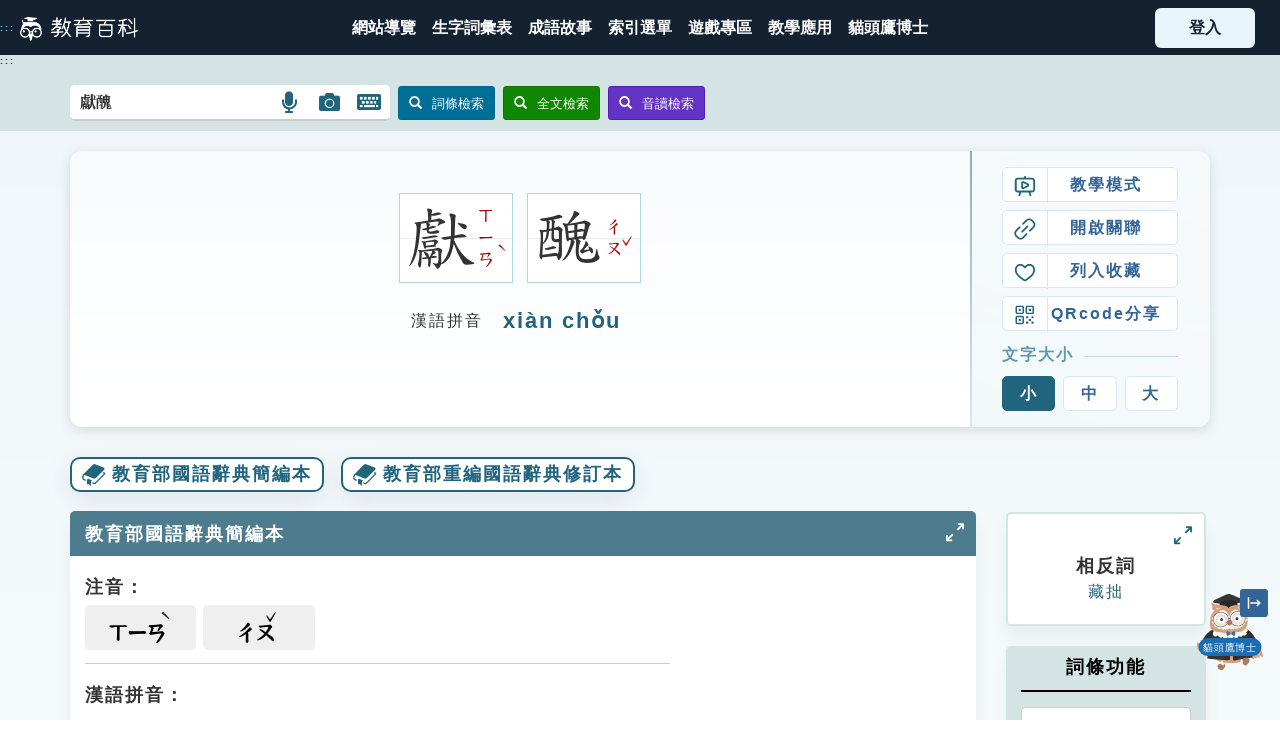

--- FILE ---
content_type: text/html; charset=utf-8
request_url: https://pedia.cloud.edu.tw/Entry/Detail/?title=%E7%8D%BB%E9%86%9C&search=%E7%8D%BB%E9%86%9C
body_size: 147153
content:

<!DOCTYPE html>
<html xmlns="http://www.w3.org/1999/xhtml" lang="zh-Hant-TW">
<head>
    <meta property="og:title" content="教育百科 | 教育雲線上字典" />
    <title>獻醜 - 教育百科 | 教育雲線上字典</title>
    <link rel="icon" href="/Content/Images/icon/favicon.ico">
    <!--<meta http-equiv="X-UA-Compatible" content="IE=edge,chrome=1" /> -->
    <meta http-equiv="X-UA-Compatible" content="IE=edge" />
    <meta http-equiv="Content-Type" content="text/html; charset=utf-8" />
    <meta name="viewport" content="width=device-width, initial-scale=1.0" />
    <meta name="keywords" content="教育百科,教育,edu, 辭典,字典,成語,教育部,同義詞,造句" />
    <meta name="description" content="露出醜態。向人表露自己技能時的謙詞。&lt;br /&gt;【例】承蒙各位不嫌棄，那我就獻醜了。1.露出醜態。《後漢書．卷一○．皇后紀上．光武郭皇后紀．論曰》：「及至移意愛，析嬿私，雖惠心妍狀，愈獻醜焉。」2.向人表露自己技能時的謙詞。《初刻拍案驚奇》卷二五：「小娟謙詞道：『只好和韻獻醜，請給紙筆。』」清．孔尚任《桃花扇》第二八齣：「不怕寫壞，小生就獻醜了。」也作「獻拙」。" />
    <meta name="subject" content="教育部教育雲計畫教育百科" />
    <meta name="copyright" content="卡米爾股份有限公司" />
    <meta name="language" content="zh-TW" />
    <meta name="abstract" content="露出醜態。向人表露自己技能時的謙詞。&lt;br /&gt;【例】承蒙各位不嫌棄，那我就獻醜了。1.露出醜態。《後漢書．卷一○．皇后紀上．光武郭皇后紀．論曰》：「及至移意愛，析嬿私，雖惠心妍狀，愈獻醜焉。」2.向人表露自己技能時的謙詞。《初刻拍案驚奇》卷二五：「小娟謙詞道：『只好和韻獻醜，請給紙筆。』」清．孔尚任《桃花扇》第二八齣：「不怕寫壞，小生就獻醜了。」也作「獻拙」。" />
    <meta name="topic" content="教育部教育雲計畫教育百科" />
    <meta name="summary" content="露出醜態。向人表露自己技能時的謙詞。&lt;br /&gt;【例】承蒙各位不嫌棄，那我就獻醜了。1.露出醜態。《後漢書．卷一○．皇后紀上．光武郭皇后紀．論曰》：「及至移意愛，析嬿私，雖惠心妍狀，愈獻醜焉。」2.向人表露自己技能時的謙詞。《初刻拍案驚奇》卷二五：「小娟謙詞道：『只好和韻獻醜，請給紙筆。』」清．孔尚任《桃花扇》第二八齣：「不怕寫壞，小生就獻醜了。」也作「獻拙」。" />
    <meta name="author" content="教育部,卡米爾" />
    <meta name="owner" content="教育部" />
    <meta name="subtitle" content="教育雲端應用及平臺服務計畫" />
    <meta charset="UTF-8" />

    <link href="/Content/CSS/bootstrap.css?version=8DA970EAC64E2E8" rel="stylesheet" type="text/css" />
    <link href="/Content/CSS/customize.css" rel="stylesheet" type="text/css" />
    <link href="/Content/CSS/customize_common.css" rel="stylesheet" type="text/css" />
    <link href="/Content/CSS/customize_mobile.css" rel="stylesheet" type="text/css" />

    <link href="/Content/CSS/bootstrap.lib/fileinput.css" rel="stylesheet" type="text/css" />
    <link href="/Content/CSS/bootstrap-toggle.css" rel="stylesheet">
    <link href="/Content/CSS/bootstrap-dialog.min.css" rel="stylesheet" type="text/css" />

    <link href="/Content/CSS/jquery.lib/ui.totop.css" rel="stylesheet" type="text/css" />
    <link href="/Content/CSS/jquery.bxslider.css" rel="stylesheet" type="text/css" />
    <link href="/Content/CSS/lightbox.css" rel="stylesheet">
    <link href="/Content/CSS/lity.css" rel="stylesheet">

    <link href="/Content/CSS/fixed.css?version=8D9681CFBE74B9F" rel="stylesheet" type="text/css" />
    <link href="/Content/CSS/index.css?version=8DA970EAC6557D5" rel="stylesheet" type="text/css" />
    <link href="/Content/CSS/style.css?version=8DDFA2EBD39CD20" rel="stylesheet" type="text/css" />
    <link href="/Content/CSS/search.css?version=8DA970EAC65A5C0" rel="stylesheet" type="text/css" />
    <link href="/Content/CSS/search_result.css?version=8DD98BBB9189139" rel="stylesheet" type="text/css" />

    <link href="https://use.fontawesome.com/releases/v5.5.0/css/all.css" rel="stylesheet" integrity="sha384-B4dIYHKNBt8Bc12p+WXckhzcICo0wtJAoU8YZTY5qE0Id1GSseTk6S+L3BlXeVIU" crossorigin="anonymous" />
    <link rel="preconnect" href="https://fonts.googleapis.com">
    <link rel="preconnect" href="https://fonts.gstatic.com" crossorigin>
    <link href="https://fonts.googleapis.com/css2?family=Noto+Serif+TC:wght@500;700&Noto+Sans+TC:wght@500;700&family=Nunito:wght@400;500;700&display=swap" rel="stylesheet" />
    <link href="/Content/CSS/pdx.css?version=8DE0AB0D62DD863" rel="stylesheet" />
    <link href="/Content/CSS/webfont.css?version=1124" rel="stylesheet" />

        <!-- Google tag (gtag.js) -->
        <script async src="https://www.googletagmanager.com/gtag/js?id=G-0MJEE1315V"></script>
        <script>
            window.dataLayer = window.dataLayer || [];
            function gtag() { dataLayer.push(arguments); }
            gtag('js', new Date());

            gtag('config', 'G-0MJEE1315V');
        </script>


    <script src="https://cdnjs.cloudflare.com/ajax/libs/jquery/3.7.1/jquery.min.js"
            integrity="sha512-v2CJ7UaYy4JwqLDIrZUI/4hqeoQieOmAZNXBeQyjo21dadnwR+8ZaIJVT8EE2iyI61OV8e6M8PP2/4hpQINQ/g=="
            crossorigin="anonymous" referrerpolicy="no-referrer"></script>
    <script src="https://cdnjs.cloudflare.com/ajax/libs/jquery-validate/1.21.0/jquery.validate.min.js"
            integrity="sha512-KFHXdr2oObHKI9w4Hv1XPKc898mE4kgYx58oqsc/JqqdLMDI4YjOLzom+EMlW8HFUd0QfjfAvxSL6sEq/a42fQ=="
            crossorigin="anonymous"
            referrerpolicy="no-referrer"></script>
    <script src="https://cdnjs.cloudflare.com/ajax/libs/jquery-validation-unobtrusive/4.0.0/jquery.validate.unobtrusive.min.js"
            integrity="sha512-xq+Vm8jC94ynOikewaQXMEkJIOBp7iArs3IhFWSWdRT3Pq8wFz46p+ZDFAR7kHnSFf+zUv52B3prRYnbDRdgog=="
            crossorigin="anonymous" referrerpolicy="no-referrer"></script>
    <script src="https://cdnjs.cloudflare.com/ajax/libs/popper.js/1.16.0/umd/popper.min.js"
            integrity="sha512-hCP3piYGSBPqnXypdKxKPSOzBHF75oU8wQ81a6OiGXHFMeKs9/8ChbgYl7pUvwImXJb03N4bs1o1DzmbokeeFw=="
            crossorigin="anonymous" referrerpolicy="no-referrer"></script>
    <script src="https://cdnjs.cloudflare.com/ajax/libs/twitter-bootstrap/4.3.1/js/bootstrap.min.js"
            integrity="sha512-Ah5hWYPzDsVHf9i2EejFBFrG2ZAPmpu4ZJtW4MfSgpZacn+M9QHDt+Hd/wL1tEkk1UgbzqepJr6KnhZjFKB+0A=="
            crossorigin="anonymous" referrerpolicy="no-referrer"></script>

    <script src="/Scripts/cameo/initialize.js"></script>
    <script src="/Scripts/jsUtils/jquery.cameo.animation.js"></script>
    <script src="/Scripts/jsUtils/jquery.cameo.mask.js"></script>
    <script src="/Scripts/jsUtils/jquery.cameo.form.js"></script>
    <script src="/Scripts/jsUtils/jquery.cameo.browser.js"></script>
    <script src="/Scripts/jsUtils/jquery.cameo.iframe.js"></script>
    <script src="/Scripts/bootstrap.extend/popover.extend.js"></script>
    <script src="/Scripts/bootstrap.lib/Bootstrap-multiselect.js"></script>
    <script src="/Scripts/jquery.lib/easing.js"></script>
    <script src="/Scripts/jquery.lib/jquery.ui.totop.js"></script>
    <script src="/Scripts/bootstrap.lib/fileinput.js"></script>
    <script src="/Scripts/bootstrap-toggle.js"></script>
    <script src="/Scripts/jquery.bxslider.min.js"></script>
    <script src="/Scripts/bootstrap-dialog-1-35-4.min.js"></script>
    <script src="/Scripts/superembed.min.js"></script>
    <script src="/Scripts/lightbox.js"></script>
    <script src="/Scripts/lity.js"></script>
    <script src="/Scripts/html5_local_stoage.js"></script>

    <style>
        .grecaptcha-badge {
            visibility: hidden;
        }
    </style>

    <script type="text/javascript">
        $(function () {
            //GetReToken();

            $("#navToggle").on("click", function () {
                $("body").toggleClass("nav-open");
                return false;
            });

            const gotopBtn = document.querySelector("[data-gotop]");

            window.addEventListener("scroll", () => {
                if (gotopBtn) {
                    const nowy = window.scrollY;
                    const isScrolled = nowy > 400;
                    gotopBtn.style.opacity = isScrolled ? "1" : "0";
                }
            });

            $('.gotop').on('click', function () {
                $('html, body').animate({
                    scrollTop: $('#top').offset().top
                }, 'slow', function () {
                    $('#top').focus();
                });

                return false;
            });

            var target = document.querySelector('.btn-login');
            if (target) {
                var trigger = target.querySelector('.btn-avatar');
                if (trigger != null) {
                    trigger.addEventListener('click', function (e) {
                        if (target.classList.contains('not-login')) {
                            // target.classList.toggle('.active');
                        } else {
                            target.classList.toggle('active');
                            e.preventDefault();
                            /*監聽整個頁面*/
                            document.addEventListener('click', function (e) {
                                if (e.target.closest('.btn-login') !== null) { } else {
                                    target.classList.remove('active');
                                }
                            });
                        }
                    });
                }
            }

            $("div[GoLink], a[GoLink], button[GoLink]").click(function () {
                var code = $(this).attr("GoLink");

                if (code != null && code.length > 0) {
                    $.ajax({
                        url: "/api/UserBehaviorApi",
                        data: { behavior: code, URL: encodeURIComponent(location.href), toUrl: encodeURIComponent($(this).attr("href")), content: $(this).attr("GoContent") },
                        async: false,
                        type: "Get"
                    });
                }
            });

            // 無障礙：使主選單可以鍵盤聚焦並展開/收合次選單
            (function () {
                const triggers = document.querySelectorAll('.main-nav .has-dropdown');
                triggers.forEach(function (trigger) {
                    const submenu = trigger.querySelector('.dropdown-2023');
                    if (!submenu) return;

                    function openMenu() {
                        submenu.classList.add('--show');
                        trigger.setAttribute('aria-expanded', 'true');
                    }

                    function closeMenu() {
                       submenu.classList.remove('--show');
                        trigger.setAttribute('aria-expanded', 'false');
                    }

                    // 預設收合，避免初載入就展開
                    closeMenu();

                    // 聚焦於主選單容器時開啟
                    trigger.addEventListener('focusin', function () {
                        openMenu();
                    });

                    // 焦點離開整個主選單區塊時關閉
                    trigger.addEventListener('focusout', function (e) {
                        if (!trigger.contains(e.relatedTarget)) {
                            closeMenu();
                        }
                    });

                    // Enter/Space 切換；Esc 關閉
                    trigger.addEventListener('keydown', function (e) {
                        const isEnter = e.key === 'Enter';
                        const isSpace = e.key === ' ' || e.key === 'Spacebar';
                        if (isEnter || isSpace) {
                            e.preventDefault();
                            const expanded = trigger.getAttribute('aria-expanded') === 'true';
                            if (expanded) {
                                closeMenu();
                            } else {
                                openMenu();
                            }
                        } else if (e.key === 'Escape') {
                            closeMenu();
                            trigger.focus();
                        }
                    });

                    // 滑鼠點擊主選單標籤可切換；點擊次選單連結不干涉
                    trigger.addEventListener('click', function (e) {
                        if (e.target.closest('.dropdown-2023')) return;
                        e.preventDefault();
                        const expanded = trigger.getAttribute('aria-expanded') === 'true';
                        if (expanded) {
                            closeMenu();
                        } else {
                            openMenu();
                        }
                    });

                    // 點擊文件其他區域關閉
                    document.addEventListener('click', function (e) {
                        if (!trigger.contains(e.target)) {
                            closeMenu();
                        }
                    });
                });
            })();
        });
        // 監聽鍵盤事件
        document.addEventListener('keydown', function(event) {
            // 檢查是否按下 Alt+C (Alt鍵 + C鍵)
            if (event.altKey && event.key === 'c') {
                // 防止默認行為
                event.preventDefault();
                
                // 找到 #mainContent 元素
                const mainContent = document.getElementById('mainContent');
                
                // 如果元素存在，則聚焦到該元素
                if (mainContent) {
                    mainContent.focus();
                    
                    // 可選：添加視覺提示或日誌
                    console.log('已聚焦到 #mainContent 元素');
                    
                    // 可選：如果元素不是可聚焦的，可以設置 tabindex
                    if (mainContent.tabIndex === -1) {
                        mainContent.tabIndex = -1;
                        mainContent.focus();
                    }
                } else {
                    console.warn('找不到 #mainContent 元素');
                }
            }
        });

        // 可選：確保頁面加載完成後再執行
        document.addEventListener('DOMContentLoaded', function() {
            console.log('鍵盤快捷鍵 Alt+C 已設置，用於聚焦到 #mainContent');
        });
    </script>


    
<!--用了新增fb分享會用到的og meta tag-->
    <meta property="og:title" content="獻醜" />
    <meta property="og:description" content="露出醜態。向人表露自己技能時的謙詞。[例]承蒙各位不嫌棄，那我就獻醜了。" />

</head>
<body>
    <a id="top" GoLink="B060" href="#mainContent" title="跳到主要內容" class="sr-only sr-only-focusable">跳到主要內容</a>
    <div class="main-container">
        <header class="header-2023">
            <a GoLink="B061" href="#Accesskey_U" id="Accesskey_U" accesskey="U" title="選單連結區塊，此區塊列有本網站主要連結 (Alt+U)" style="font-size: xx-small;">:::</a>
            <h1 class="navbar-brand">
                <a title="回首頁" GoLink="B059" href="/">
                    <img src="/Content/Images/logo/logo_small_white.png" width="100" alt="教育百科logo" />
                </a>
            </h1>
            <!-- 在小 device-compatiple 用的, 勿刪-->
            <div class="nav-toggle" id="navToggle">
                <div class="hamburger">
                    <span class="line line-1"></span>
                    <span class="line line-2"></span>
                    <span class="line line-3"></span>
                </div>
            </div>
            
        </header>
        <nav class="nav-2023" role="navigation" aria-label="主選單">
            <div class="main-nav">
                <div class="mega-nav show-mobile">
                    <a title="注音索引" href="/Bopomofo#section1" onclick="$('#navToggle').click();" class="item">
                        <i style="background-image:url('/Content/Images/index-2023/mn-3.svg')"></i><span class="sr-only">注音索引圖示</span>
                    </a>
                    <a title="筆畫索引" href="/Bopomofo#section2" onclick="$('#navToggle').click();" class="item">
                        <i style="background-image:url('/Content/Images/index-2023/mn-4.svg')"></i><span class="sr-only">筆畫索引圖示</span>
                    </a>
                    <a title="部首索引表" href="/Bopomofo#section3" onclick="$('#navToggle').click();" class="item">
                        <i style="background-image:url('/Content/Images/index-2023/mn-5.svg')"></i><span class="sr-only">部首索引表圖示</span>
                    </a>
                </div>
                <a id="mainNavStart" title="網站導覽" GoLink="B046" href="/Home/WebsiteMap">
                    <span>網站導覽</span>
                </a>
                <a title="生字詞彙表" GoLink="B038" href="/Bookmark/TextWord">
                    <span>生字詞彙表</span>
                </a>
                <a title="成語故事" GoLink="B040" href="/Home/IdiomList">
                    <span>成語故事</span>
                </a>
                <div title="索引選單" GoLink="B033" class="has-dropdown" role="button" tabindex="0" aria-haspopup="true" aria-expanded="false">
                    <span>索引選單</span>
                    <div class="dropdown-2023">
                        <div>
                            <a GoLink="B034" href="/NavigateWord">知識索引</a>
                            <a GoLink="B035" href="/Bopomofo">單字索引</a>
                            <a GoLink="B036" href="/NavigateWord/Taieol">生命大百科索引</a>
                        </div>
                    </div>
                </div>
                <a title="遊戲專區" GoLink="B045" href="/Home/Game">
                    <span>遊戲專區</span>
                </a>
                <a title="教學應用" GoLink="B025" href="/TeachingPlan/List">
                    <span>教學應用</span>
                </a>
                <div title="找單字" class="has-dropdown" style="display: none;" role="button" tabindex="0" aria-haspopup="true" aria-expanded="false">
                    <span>找單字</span>
                    <div class="dropdown-2023">
                        <div>
                            <a href="/Bopomofo#section1">注音索引</a>
                            <a href="/Bopomofo#section2">筆畫索引</a>
                            <a href="/Bopomofo#section3">部首索引</a>
                        </div>
                    </div>
                </div>
                <a target="_blank" GoLink="B077" href="/Botrun">
                    <span>貓頭鷹博士</span>
                </a>
            </div>
        </nav>

                <div class="btn-login not-login">
                   
                        <a title="登入" GoLink="B039" class="need-login" href="/SsoLogin/Home">
                            <span>登入</span>
                        </a>
                   
                </div>

        <div class="main-body layout-2023">
            <a id="mainContent" title="中央內容區塊，為本頁主要內容區 (Alt+C)" GoLink="B062" accesskey="C" href="#content" style="font-size: xx-small;">:::</a>
            



<style type="text/css">

    .table > thead > tr > th, .table > tbody > tr > th, .table > tfoot > tr > th, .table > thead > tr > td, .table > tbody > tr > td, .table > tfoot > tr > td {
        padding-left: 0;
    }

    .pt20 {
        margin-top: -20px;
    }

    @media (max-width: 480px) {
        .dic {
            display: inline-block;
        }
    }

    .table1 tr {
        height: auto;
    }

    .show0 {
        font-size: xx-large;
        font-weight: bold;
    }

    .show1 {
        text-align: left;
        font-size: medium;
        vertical-align: top;
        color: #aa0000;
    }

    .show3 {
        font-size: xx-large;
    }

    .show2 {
        font-size: medium;
    }

    /* 無障礙新增的 */
    .printShow {
        display: inherit;
        background-color: #5f97ae;
        color: white;
        width: 100%;
        margin-top: 50px;
        padding: 5px 0;
    }

    .dict-title {
        background-color: #4d7c8f;
    }

        .dict-title > div {
            padding: 5px 0;
        }

    .tab-pane-fade-roydeleted {
        margin-top: 15px;
    }

    .col-md-2.printHidden.side {
        margin-top: 15px;
    }

    .menu_button {
        text-decoration: none;
        background-color: #5f97ae;
        border-radius: 10px;
        margin-right: 5px;
        margin-bottom: 5px;
        padding: 6px 20px;
    }

        .menu_button a {
            color: #FFFFFF;
        }

    .wordtr {
        margin-top: 5px;
        padding-top: 8px;
        padding-bottom: 8px;
        border-bottom: 1px solid #ccc;
    }

        .wordtr:last-of-type {
            border-bottom: none;
        }

    .wikititle .title-text {
        padding-top: 5px;
        color: #6499AB;
        font-weight: bold;
    }

    .wikititle > div {
        padding-left: 0;
        padding-right: 0;
    }

    .wikiheader {
        margin-top: 15px;
    }

        .wikiheader div {
            font-weight: bold;
        }

    .wikicontent {
        margin-right: 0;
        margin-left: 0;
    }

        .wikicontent div {
            border: solid 1px #C8C8C8;
            padding-top: 5px;
            padding-bottom: 5px;
        }

    a[href]:after {
        display: none;
    }
</style>

<!--[if IE]>
<style>
    .nmm_video video {
        margin-top: 0;
    }
</style>
<![endif]-->


<title>獻醜 - 教育百科</title>

<div class="bgGrey-light border-grey-dark-bottom printhidden entry-search">
    <div class="container">
        <!--  工具列  -->
        <div>
            <div class="floatLeft mt10 mb10" style="width:100%!important;">
                <!-- search-->
                

<form id="frmMain" method="post" action="/Home/Search" class="form-search form-inline">
    <input name="__RequestVerificationToken" type="hidden" value="kWJT_dI34pXVx_fZziFMu3qoSv2J0X9CoPYxBCZgNmW5tq-HvwCQaElyfgHtgcJWhUwRTcgdKVMGhDo5tTECOY-WJ4YeppnF5e9KMAiePIE1" />
    <input id="hiddenInput" type="hidden" name="search1" />
    <input type="hidden" id="hfSearchToken" name="__G_Token" />
    <div class="input-append smallk">
        <label for="searchInput" class="search-query search-input-rounded-corners-small" style="background: white;">
            <input value="獻醜" accesskey="S" id="searchInput" type="text" name="search" placeholder="請輸入生字、詞語或注音"
                   style="font-size: medium; width: 80%; border: 0px solid #aaa; border-radius: 4px; outline: none; margin: 3px; padding: 4px; box-sizing: border-box; transition: 0.3s;" />
            <a title="語言搜尋" GoLink="B068" id="linkOpenSearchSpeech" href="#" role="button" aria-label="語言搜尋" style="right: 80px !important;">
                <i class="fa fa-microphone fa-lg btn-SearchSpeech" aria-hidden="true"></i><span class="sr-only">語言搜尋圖示</span>
            </a>
            <a title="圖片搜尋" GoLink="B067" id="linkOpenSearchImage" href="#" role="button" aria-label="圖片搜尋" style="right: 40px !important;">
                <i class="fa fa-camera fa-lg btn-SearchImage" aria-hidden="true"></i><span class="sr-only">圖片搜尋圖示</span>
            </a>
            <a title="開啟小鍵盤" GoLink="B066" id="keyboard-pop-a" href="#" role="button" aria-label="開啟小鍵盤" style="right: 0 !important;">
                <i class="fa fa-keyboard fa-lg btn-keyboard" aria-hidden="true"></i><span class="sr-only">開啟鍵盤圖示</span>
            </a>
        </label>
        <button type="submit" id="prcisebtn" class="btn btn-primary btn-sm" name="submitButton" value="precise" aria-label="詞條檢索">
            <span class="glyphicon glyphicon-search mr10 btn_icon_rwd" aria-hidden="true"></span>詞條檢索
        </button>
        <button type="submit" class="btn btn-success btn-sm" name="submitButton" value="search" aria-label="全文檢索">
            <span class="glyphicon glyphicon-search mr10 btn_icon_rwd" aria-hidden="true"></span>全文檢索
        </button>
        <button type="submit" class="btn btn-success btn-sm" name="submitButton" value="pronounciation" style="background-color: #6233C4; border-color: #501EB7;" id="bopomofode" aria-label="音讀檢索">
            <span class="glyphicon glyphicon-search mr10" aria-hidden="true"></span>音讀檢索
        </button>
    </div>
</form>

<style>
    tr td:first-child {
        width: 0;
    }
</style>

<link rel="stylesheet" href="https://cdnjs.cloudflare.com/ajax/libs/jqueryui/1.13.2/themes/smoothness/jquery-ui.min.css">
<script src="https://cdnjs.cloudflare.com/ajax/libs/jqueryui/1.13.2/jquery-ui.min.js"
        integrity="sha512-57oZ/vW8ANMjR/KQ6Be9v/+/h6bq9/l3f0Oc7vn6qMqyhvPd1cvKBRWWpzu0QoneImqr2SkmO4MSqU+RpHom3Q=="
        crossorigin="anonymous" referrerpolicy="no-referrer"></script>

<div id="boPoMoFoKeyBoard" class="keyboardmain" style="display: none; width: 450px">
    <div class="keyboardmenudiv">
        <a href="#" class="btn-switch kb1" id="btnOpenPinyin" onclick="OpenPinyin(); return false;">切換漢語拼音鍵盤</a>
        <a href="#" class="btn-switch kb2" id="btnOpenBopomo" style="display: none; max-width: 100%" onclick="OpenBopomo(); return false;">切換注音小鍵盤</a>
        <a href="#" id="btnClose" class="btn-close">關閉</a>
    </div>
    <div class="notice">
        <ul>
            <li>小提醒：請務必輸入聲調做結束</li>
            <li>
                輸入完畢後請點選
                <span class="fake-btn">
                    <i class="glyphicon glyphicon-search" aria-hidden="true"></i> 音讀檢索
                </span> 進行搜尋
            </li>
        </ul>
    </div>
    <div><p></p></div>
    <div class="keyboardcontentdiv">
        <div id="boPoMoFoKeyBoard2">
            <div class="keyboardtr">
                <input value="ㄅ" type="button" class="keyboarditem green" />
                <input value="ㄉ" type="button" class="keyboarditem green" />
                <input value="ㄍ" type="button" class="keyboarditem green" />
                <input value="ㄐ" type="button" class="keyboarditem green" />
                <input value="ㄓ" type="button" class="keyboarditem green" />
                <input value="ㄗ" type="button" class="keyboarditem green" />
                <input value="ㄧ" type="button" class="keyboarditem yellow" />
                <input value="ㄚ" type="button" class="keyboarditem pink" />
                <input value="ㄞ" type="button" class="keyboarditem pink " />
                <input value="ㄢ" type="button" class="keyboarditem pink " />
                <input value="ㄦ" type="button" class="keyboarditem pink " />
            </div>
            <div class="keyboardtr">
                <input value="ㄆ" type="button" class="keyboarditem green" />
                <input value="ㄊ" type="button" class="keyboarditem green" />
                <input value="ㄎ" type="button" class="keyboarditem green" />
                <input value="ㄑ" type="button" class="keyboarditem green" />
                <input value="ㄔ" type="button" class="keyboarditem green" />
                <input value="ㄘ" type="button" class="keyboarditem green" />
                <input value="ㄨ" type="button" class="keyboarditem yellow" />
                <input value="ㄛ" type="button" class="keyboarditem pink" />
                <input value="ㄟ" type="button" class="keyboarditem pink" />
                <input value="ㄣ" type="button" class="keyboarditem pink" />
                <input value="　" type="button" class="keyboarditem none" disabled="disabled" />
            </div>
            <div class="keyboardtr">
                <input value="ㄇ" type="button" class="keyboarditem green" />
                <input value="ㄋ" type="button" class="keyboarditem green" />
                <input value="ㄏ" type="button" class="keyboarditem green" />
                <input value="ㄒ" type="button" class="keyboarditem green" />
                <input value="ㄕ" type="button" class="keyboarditem green" />
                <input value="ㄙ" type="button" class="keyboarditem green" />
                <input value="ㄩ" type="button" class="keyboarditem yellow" />
                <input value="ㄜ" type="button" class="keyboarditem pink" />
                <input value="ㄠ" type="button" class="keyboarditem pink" />
                <input value="ㄤ" type="button" class="keyboarditem pink" />
                <input value="　" type="button" class="keyboarditem none" disabled="disabled" />
            </div>
            <div class="keyboardtr">
                <input value="ㄈ" type="button" class="keyboarditem green" />
                <input value="ㄌ" type="button" class="keyboarditem green" />
                <input value="　" type="button" class="keyboarditem none" disabled="disabled" />
                <input value="　" type="button" class="keyboarditem none" disabled="disabled" />
                <input value="ㄖ" type="button" class="keyboarditem green" />
                <input value="　" type="button" class="keyboarditem none" disabled="disabled" />
                <input value="　" type="button" class="keyboarditem none" disabled="disabled" />
                <input value="ㄝ" type="button" class="keyboarditem pink" />
                <input value="ㄡ" type="button" class="keyboarditem pink" />
                <input value="ㄥ" type="button" class="keyboarditem pink" />
                <input value="　" type="button" class="keyboarditem none" disabled="disabled" />
            </div>
            <div class="keyboardtr">
                <input value="ˊ" type="button" class="keyboarditem " />
                <input value="ˇ" type="button" class="keyboarditem voicethree" />
                <input value="ˋ" type="button" class="keyboarditem " />
                <input value="˙" type="button" class="keyboarditem " />
                <input value="一聲/空格" type="button" class="keyboarditem4  space" />
                <input value="刪除" type="button" class="keyboarditem  delete" />
                <input value="重新輸入" type="button" class="keyboarditem2  re-enter" />
            </div>
            <div class="show-pinyin">
                <table role="presentation" class="pinyin_table">
                    <tbody>
                        <tr style="font-size: large;">
                            <td>
                                <table role="presentation" cellspacing="0" cellpadding="0">
                                    <tbody>
                                        <tr>
                                            <td id="tdPhoneticT" class="show1"></td>
                                        </tr>
                                        <tr>
                                            <td id="tdPhoneticM" class="show1"></td>
                                            <td id="tdPhoneticR" class="show1"></td>
                                        </tr>
                                        <tr>
                                            <td id="tdPhoneticL" class="show1"></td>
                                        </tr>
                                    </tbody>
                                </table>
                            </td>
                        </tr>
                    </tbody>
                </table>
            </div>
        </div>
        <div id="boPoMoFoKeyBoard3" style="width: 100%; display: none;">
            <table role="presentation" style="width: 100%;">
                <tr class="htop">
                    <td style="width: 40px;">
                        <div class="keyboardtr2a vrl">
                            <div>聲母</div>
                        </div>
                    </td>
                    <td>
                        <div class="keyboardtr2b">
                            <div class="keyboardtr">
                                <input value="b" type="button" class="keyboarditem" realvalue="ㄅ" />
                                <input value="c" type="button" class="keyboarditem" realvalue="ㄘ" />
                                <input value="d" type="button" class="keyboarditem" realvalue="ㄉ" />
                                <input value="f" type="button" class="keyboarditem" realvalue="ㄈ" />
                                <input value="g" type="button" class="keyboarditem" realvalue="ㄍ" />
                                <input value="h" type="button" class="keyboarditem" realvalue="ㄏ" />
                                <input value="j" type="button" class="keyboarditem" realvalue="ㄐ" />
                                <input value="k" type="button" class="keyboarditem" realvalue="ㄎ" />
                                <input value="l" type="button" class="keyboarditem" realvalue="ㄌ" />
                                <input value="m" type="button" class="keyboarditem" realvalue="ㄇ" />
                                <input value="n" type="button" class="keyboarditem" realvalue="ㄋ" />
                            </div>
                            <div class="keyboardtr">
                                <input value="p" type="button" class="keyboarditem" realvalue="ㄆ" />
                                <input value="q" type="button" class="keyboarditem" realvalue="ㄑ" />
                                <input value="r" type="button" class="keyboarditem" realvalue="ㄖ" />
                                <input value="s" type="button" class="keyboarditem" realvalue="ㄙ" />
                                <input value="t" type="button" class="keyboarditem" realvalue="ㄊ" />
                                <input value="w" type="button" class="keyboarditem" realvalue="ㄨ" />
                                <input value="x" type="button" class="keyboarditem" realvalue="ㄒ" />
                                <input value="y" type="button" class="keyboarditem" realvalue="ㄧ" />
                                <input value="z" type="button" class="keyboarditem" realvalue="ㄗ" />
                                <input value="ch" type="button" class="keyboarditem" realvalue="ㄔ" />
                                <input value="sh" type="button" class="keyboarditem" realvalue="ㄕ" />
                                <input value="zh" type="button" class="keyboarditem" realvalue="ㄓ" />
                            </div>
                        </div>
                    </td>
                </tr>
                <tr class="hbottom">
                    <td>
                        <div class="keyboardtr2a vrl">
                            <div>韻母</div>
                        </div>
                    </td>
                    <td>
                        <div class="keyboardtr2b">
                            <div class="keyboardtr">
                                <input value="a" type="button" class="keyboarditem1" realvalue="ㄚ" />
                                <input value="ai" type="button" class="keyboarditem1" realvalue="ㄞ" />
                                <input value="an" type="button" class="keyboarditem1" realvalue="ㄢ" />
                                <input value="ang" type="button" class="keyboarditem1" realvalue="ㄤ" />
                                <input value="ao" type="button" class="keyboarditem1" realvalue="ㄠ" />
                            </div>
                            <div class="keyboardtr">
                                <input value="e" type="button" class="keyboarditem1" realvalue="ㄜ" />
                                <input value="ê" type="button" class="keyboarditem1" realvalue="ㄝ" />
                                <input value="ei" type="button" class="keyboarditem1" realvalue="ㄟ" />
                                <input value="en" type="button" class="keyboarditem1" realvalue="ㄣ" />
                                <input value="eng" type="button" class="keyboarditem1" realvalue="ㄥ" />
                                <input value="er" type="button" class="keyboarditem1" realvalue="ㄦ" />
                            </div>
                            <div class="keyboardtr">
                                <input value="i" type="button" class="keyboarditem1" realvalue="" />
                                <input value="ia" type="button" class="keyboarditem1" realvalue="ㄧㄚ" />
                                <input value="ian" type="button" class="keyboarditem1" realvalue="ㄧㄢ" />
                                <input value="iang" type="button" class="keyboarditem1" realvalue="ㄧㄤ" />
                                <input value="iao" type="button" class="keyboarditem1" realvalue="ㄧㄠ" />
                                <input value="ie" type="button" class="keyboarditem1" realvalue="ㄧㄝ" />

                                <input value="in" type="button" class="keyboarditem1" realvalue="ㄧㄣ" />
                                <input value="ing" type="button" class="keyboarditem1" realvalue="ㄧㄥ" />
                                <input value="iong" type="button" class="keyboarditem1" realvalue="ㄩㄥ" />
                                <input value="iu" type="button" class="keyboarditem1" realvalue="ㄧㄡ" />
                            </div>
                            <div class="keyboardtr">
                                <input value="o" type="button" class="keyboarditem1" realvalue="ㄛ" />
                                <input value="ong" type="button" class="keyboarditem1" realvalue="ㄨㄥ" />
                                <input value="ou" type="button" class="keyboarditem1" realvalue="ㄡ" />
                            </div>
                            <div class="keyboardtr">
                                <input value="u" type="button" class="keyboarditem1" realvalue="ㄨ" />
                                <input value="ua" type="button" class="keyboarditem1" realvalue="ㄨㄚ" />
                                <input value="uai" type="button" class="keyboarditem1" realvalue="ㄨㄞ" />
                                <input value="uan" type="button" class="keyboarditem1" realvalue="ㄨㄢ" />
                                <input value="uang" type="button" class="keyboarditem1" realvalue="ㄨㄤ" />
                                <input value="ue" type="button" class="keyboarditem1" realvalue="ㄩㄝ" />

                                <input value="ui" type="button" class="keyboarditem1" realvalue="ㄨㄟ" />

                                <input value="un" type="button" class="keyboarditem1" realvalue="ㄨㄣ" />
                                <input value="uo" type="button" class="keyboarditem1" realvalue="ㄨㄛ" />
                            </div>
                            <div class="keyboardtr">
                                <input value="ü" type="button" class="keyboarditem1" realvalue="ㄩ" />
                                <input value="üan" type="button" class="keyboarditem1" realvalue="ㄩㄢ" />
                                <input value="üe" type="button" class="keyboarditem1" realvalue="ㄩㄝ" />
                                <input value="ün" type="button" class="keyboarditem1" realvalue="ㄩㄣ" />
                            </div>
                        </div>
                        <div class="keyboardtr ver2">
                            <input value="一" type="button" class="keyboarditem yellow" realvalue="" />
                            <input value="ˊ" type="button" class="keyboarditem yellow" realvalue="ˊ" />
                            <input value="ˇ" type="button" class="keyboarditem yellow voicethree" realvalue="ˇ" />
                            <input value="ˋ" type="button" class="keyboarditem yellow" realvalue="ˋ" />
                            <input value="空白鍵" type="button" class="keyboarditem4 yellow space" realvalue=" " />
                            <input value="刪除" type="button" class="keyboarditem yellow delete" />
                            <input value="重新輸入" type="button" class="keyboarditem2 yellow re-enter" realvalue="重新輸入" />
                        </div>
                    </td>
                </tr>
            </table>
        </div>
    </div>
</div>

<script>

    $input = $("#searchInput");
    $hiddenInput = $("#hiddenInput");

    $(function () {
        $input.autocomplete({
            delay: 300,
            minLength: 1,
            source: function (request, response) {
                window.$.ajax({
                    url: "/Home/AutoCompleteQuery?q=" + $input.val(),
                    type: "get",
                    dataType: "text",
                    success: function (data) {
                        if (data !== "") {
                            response(data.split(","));
                        }
                    }
                });
            }
        });
    });

    function OpenBopomo() {
        window.$("#boPoMoFoKeyBoard2").show();
        window.$("#boPoMoFoKeyBoard3").hide();

        window.$("#btnOpenPinyin").show();
        window.$("#btnOpenBopomo").hide();

        // 為了無障礙加的鍵盤輸入功能
        // 鍵盤按切換的時候停在這邊
        window.$("#btnOpenPinyin").focus();

        return false;
    }

    function OpenPinyin() {

        window.$("#boPoMoFoKeyBoard2").hide();
        window.$("#boPoMoFoKeyBoard3").show();

        window.$("#btnOpenPinyin").hide();
        window.$("#btnOpenBopomo").show();

        // 為了無障礙加的鍵盤輸入功能
        // 鍵盤按切換的時候停在這邊
        window.$("#btnOpenBopomo").focus();

        return false;
    }

    $("#btnClose").click(function () {

        window.$("#boPoMoFoKeyBoard").hide();

        return false;
    });

    $("#btnClose").on("keydown",
        function (e) {

            //避開 tab, shift 鍵
            const code = e.keyCode || e.which;

            if (code === 9 || code === 16) // 9:tab, 16:shift
            {
                return true;
            }

            window.$("#btnClose").click();

            return false;
        });

    $("#boPoMoFoKeyBoard2").find("input").on("mousedown",
        function (e) {
            if ($input === undefined ||
                $hiddenInput === undefined) {
                e.preventDefault();

                return false;
            }

            UpdateInput(window.$(this).val());

            window.$(this).focus();

            e.preventDefault();

            return false;
        });

    $("#boPoMoFoKeyBoard2").find("input").on("keydown",
        function (e) {
            if ($input === undefined ||
                $hiddenInput === undefined) {
                e.preventDefault();

                return false;
            }

            // 避開 tab, shift 鍵
            const code = e.keyCode || e.which;

            if (code === 9 || code === 16) // 9:tab, 16:shift
            {
                return true;
            }
            
            UpdateInput(window.$(this).val());

            e.preventDefault();

            return false;
        });

    $("#boPoMoFoKeyBoard3").find("input").on("mousedown",
        function (e) {
            if ($input === undefined ||
                $hiddenInput === undefined) {
                e.preventDefault();

                return false;
            }

            UpdateInput(window.$(this).val(), window.$(this).attr("realvalue"));

            window.$(this).focus();

            e.preventDefault();

            return false;
        });

    $("#boPoMoFoKeyBoard3").find("input").on("keydown",
        function(e) {
            if ($input === undefined ||
                $hiddenInput === undefined) {
                e.preventDefault();

                return false;
            }

            // 避開 tab, shift 鍵
            const code = e.keyCode || e.which;

            if (code === 9 || code === 16) // 9:tab, 16:shift
            {
                return true;
            }

            UpdateInput(window.$(this).val(), window.$(this).attr("realvalue"));

            e.preventDefault();

            return false;
        });

    var onePhonetic = "";

    function UpdateInput(input, realvalue) {
        if ($input === undefined ||
            $hiddenInput === undefined) {
            return;
        }

        if (input === "重新輸入") {
            $input.val("");

            $hiddenInput.val("");

            onePhonetic = "";

            if (realvalue === undefined || realvalue === null) {
                CleanPhonetic();
            }

            return;
        }

        if (input === "刪除") {
            if ($input.val().length > 0) {
                $input.val($input.val().substr(0, $input.val().length - 1));

                $hiddenInput.val($hiddenInput.val().substr(0, $hiddenInput.val().length - 1));
            } else {
                $hiddenInput.val("");
            }

            if (realvalue === undefined || realvalue === null) {
                if (onePhonetic.length > 0) {
                    onePhonetic = onePhonetic.substr(0, onePhonetic.length - 1);
                }

                CleanPhonetic();

                isPhonetic = true;
            }

            return;
        }

        switch (input) {
            case "一聲/空格":
            case "空白鍵":
                input = " ";
                break;
        }

        const newInput = $input.val() + input;

        $input.val(newInput);

        if (realvalue === undefined || realvalue === null) {
            $hiddenInput.val($input.val());

            onePhonetic = onePhonetic + input;

            if (input === " " ||
                input === "ˊ" ||
                input === "ˇ" ||
                input === "ˋ" ||
                input === "˙") {
                UpdatePhonetic();
            } else {
                if ($("#tdPhoneticT").text().length > 0 ||
                    !isPhonetic) {
                    onePhonetic = input;
                    isPhonetic = true;
                }

                CleanPhonetic();
            }

        } else {
            let newHiddenInput = $hiddenInput.val() + realvalue.toString();

            if (newInput.includes('yi')) {
                newHiddenInput = newHiddenInput.replace('ㄧㄧ', 'ㄧ');
            }
            if (newInput.includes('yong')) {
                newHiddenInput = newHiddenInput.replace('ㄧㄨ', 'ㄩ');
            }
            if (newInput.includes('wu')) {
                newHiddenInput = newHiddenInput.replace('ㄨㄨ', 'ㄨ');
            }
            if (newInput.includes('wong')) {
                newHiddenInput = newHiddenInput.replace('ㄨㄨ', 'ㄨ');
            }
            if (newInput.includes('yü')) {
                newHiddenInput = newHiddenInput.replace('ㄧㄩ', 'ㄩ');
            }
            if (newInput.includes('yu')) {
                newHiddenInput = newHiddenInput.replace('ㄧㄩ', 'ㄩ');
            }
            if (newInput.includes('yu')) {
                newHiddenInput = newHiddenInput.replace('ㄧㄩ', 'ㄩ');
            }

            $hiddenInput.val(newHiddenInput);
        }
    }

    var isPhonetic = true;

    function UpdatePhonetic() {
        $.ajax({
            url: "/Bopomofo/IsPhonetic?phonetic=" + onePhonetic,
            type:"Get",
            success: function (msg) {

                if (msg === "1") {

                    if (onePhonetic[onePhonetic.length - 1] === "˙") {
                        var newPhonetic = "˙";
                        for (var i = 0; i < onePhonetic.length-1; i++) {
                            newPhonetic += onePhonetic[i];
                        }
                        onePhonetic = newPhonetic;
                    }

                    let withoutMarkLen = onePhonetic.length - 1;
                    var useClass;
                    if (withoutMarkLen < 3)
                    {
                        useClass = "p-normal";
                    }
                    else if (onePhonetic[0] === '˙')
                    {
                        useClass = "p-3-0";
                    }
                    else
                    {
                        useClass = "p-3";
                    }

                    var tablePhonetic = "<tbody><tr style=\"font-size: large;\"><td id=\"word000\"><table cellspacing=\"1\" cellpadding=\"0\" class=\"" + useClass + "\"><tbody>";

                    if (withoutMarkLen === 3) {
                        var ii = 0;
                        if (onePhonetic[ii] === '˙') {
                            ii++;

                            tablePhonetic += "<tr><td class=\"show1\">˙</td></tr>";
                        }

                        tablePhonetic += "<tr><td class=\"show1\">" + (onePhonetic[ii] === "ˇ" ? "<i class=\"voicethree black\"></i><span class=\"sr-only\">ˇ</span>" : onePhonetic[ii]) + "</td></tr>";
                        ii++;
                        tablePhonetic += "<tr><td class=\"show1\">" + (onePhonetic[ii] === "ˇ" ? "<i class=\"voicethree black\"></i><span class=\"sr-only\">ˇ</span>" : onePhonetic[ii]) + "</td></tr>";
                        ii++;
                        tablePhonetic += "<tr><td class=\"show1\">" + (onePhonetic[ii] === "ˇ" ? "<i class=\"voicethree black\"></i><span class=\"sr-only\">ˇ</span>" : onePhonetic[ii]) + "</td>";

                        if (onePhonetic.length > ii + 1) {
                            ii++;
                            tablePhonetic += "<td class=\"show1\">" + (onePhonetic[ii] === "ˇ" ? "<i class=\"voicethree black\"></i><span class=\"sr-only\">ˇ</span>" : onePhonetic[ii]) + "</td>";
                        }
                        tablePhonetic += "</tr>";
                    } else if (withoutMarkLen === 2) {
                        var ii = 0;
                        if (onePhonetic[ii] === '˙') {
                            ii++;

                            tablePhonetic += "<tr><td class=\"show1\">˙</td></tr>";
                        }

                        tablePhonetic += "<tr><td class=\"show1\">" + (onePhonetic[ii] === "ˇ" ? "<i class=\"voicethree black\"></i><span class=\"sr-only\">ˇ</span>" : onePhonetic[ii]) + "</td></tr>";
                        ii++;
                        tablePhonetic += "<tr><td class=\"show1\">" + (onePhonetic[ii] === "ˇ" ? "<i class=\"voicethree black\"></i><span class=\"sr-only\">ˇ</span>" : onePhonetic[ii]) + "</td>";
                        if (onePhonetic.length > ii + 1) {
                            ii++;
                            tablePhonetic += "<td class=\"show1\">" + (onePhonetic[ii] === "ˇ" ? "<i class=\"voicethree black\"></i><span class=\"sr-only\">ˇ</span>" : onePhonetic[ii]) + "</td>";
                        }
                        tablePhonetic += "</tr>";
                    } else {
                        var ii = 0;
                        if (onePhonetic[ii] === '˙') {
                            ii++;

                            tablePhonetic += "<tr><td class=\"show1\">˙</td></tr>";
                        }

                        tablePhonetic += "<tr><td class=\"show1\">" + (onePhonetic[ii] === "ˇ" ? "<i class=\"voicethree black\"></i><span class=\"sr-only\">ˇ</span>" : onePhonetic[ii]) + "</td>";

                        if (onePhonetic.length > ii + 1) {
                            ii++;
                            tablePhonetic += "<td class=\"show1\">" + (onePhonetic[ii] === "ˇ" ? "<i class=\"voicethree black\"></i><span class=\"sr-only\">ˇ</span>" : onePhonetic[ii]) + "</td>";
                        }
                        tablePhonetic += "</tr>";
                    }

                    $(".pinyin_table", $(".show-pinyin")).html(tablePhonetic);

                    onePhonetic = "";
                } else {
                    isPhonetic = false;
                    alert("請確認是否輸入正確的注音");
                }
            },
            error:function(xhr, ajaxOptions, thrownError){
                console.log(xhr.status + thrownError);
            }
        });
    }

    function CleanPhonetic() {
        $("#tdPhoneticT").text("");
        $("#tdPhoneticM").text("");
        $("#tdPhoneticL").text("");
        $("#tdPhoneticR").text("");
    }

</script>


<script type="text/javascript">

    $(function () {

        $("#frmMain").on("submit", function (e) {
            if ($.trim($("#searchInput").val()).length == 0) {
                e.preventDefault(); // 阻止表單直接提交
                $("#searchInput").focus();
                return;
            }

            //GetReToken();
            $("#hfSearchToken").val($("#hfToken").val());
        });

        const mq = window.matchMedia("(min-width: 480px)");
        if (mq.matches) {
            $('[title]').each(function () {
                const $this = $(this);
                $this.data('title', $this.attr('title'));
            });
        }
    });

    // 開啟鍵盤
    $("#keyboard-pop-a").click(function () {
        OpenBopomo();

        $("#boPoMoFoKeyBoard").show();

        return false;
    });

    $("#keyboard-pop-a").on("keydown",
        function (e) {

            // 避開 tab, shift 鍵
            const code = e.keyCode || e.which;

            if (code === 9 || code === 16) // 9:tab, 16:shift
            {
                return true;
            }

            $("#keyboard-pop-a").click();

            return false;
        });

</script>

<div class="modal fade" id="divSearchImage" tabindex="-1" role="dialog" aria-labelledby="myModalLabel" aria-hidden="true">
    <div class="modal-dialog">
        <div class="modal-content">
            <div class="modal-header">
                <button type="button" class="close" data-dismiss="modal" aria-hidden="true" title="關閉">&times;</button>
                <div class="modal-title">上傳圖片</div>
            </div>
            <div class="modal-body">
                <div id="divImageDropzone" class="dropzone"></div>
                <hr />
                分析結果：
                <textarea title="分析結果" id="txtSearchImageResult" class="form-control" rows="6"></textarea>
            </div>
            <div class="modal-footer">
                <button type="button" class="btn btn-danger pull-left" data-dismiss="modal">取消</button>
                <button id="btnConfirmSearchImage" type="button" class="btn btn-primary pull-right" data-dismiss="modal">確定</button>
            </div>
        </div>
    </div>
</div>

<script src="/Scripts/dropzone-5.7.0/dist/min/dropzone.min.js"></script>
<link href="/Scripts/dropzone-5.7.0/dist/min/dropzone.min.css" rel="stylesheet" />

<script>

    Dropzone.autoDiscover = false;

    $(function () {

        $("#divImageDropzone").dropzone(
            {
                url: "/Home/GetImageText",
                method:"post",
                paramName:"imageUpload",
                acceptedFiles:"image/*",
                capture: "image/*",
                dictDefaultMessage: "可拖拉圖片至此或點擊選取圖片位置來上傳",
                init: function() {
                    this.on("addedfile", function(file) {

                    });

                    this.on("success", function (file, response, e) {
                        $("#txtSearchImageResult").val(response);
                    });

                    this.on("complete", function (file, response, e) {
                        this.removeFile(file);
                    });

                    this.on("sending", function (file, xhr, formData) {
                        //GetReToken();
                        formData.append('__RequestVerificationToken', $("input[name=__RequestVerificationToken]").val());
                        formData.append('__G_Token', $("#hfToken").val());
                    });
                }
            }
        );

        $("#linkOpenSearchImage").click(function () {

            $("#txtSearchImageResult").val("");

            $("#divSearchImage").modal("show");

            return false;
        });

        $("#linkOpenSearchSpeech").click(function () {

            $("#txtSearchSpeechResult").val("");

            $("#divSearchSpeech").modal("show");

            return false;
        });

        $("#btnConfirmSearchImage").click(function() {
            $("#searchInput").val($("#txtSearchImageResult").val());
			$("#searchInput").focus();
        });

        $("#btnConfirmSearchSpeech").click(function () {
            $("#searchInput").val($("#txtSearchSpeechResult").val());
			$("#searchInput").focus();
        });
    });

</script>

<div class="modal fade" id="divSearchSpeech" tabindex="-1" role="dialog" aria-labelledby="myModalLabel" aria-hidden="true">
    <div class="modal-dialog">
        <div class="modal-content">
            <div class="modal-header">
                <button type="button" class="close" data-dismiss="modal" aria-hidden="true" title="關閉">&times;</button>
                <div class="modal-title">錄製聲音</div>
            </div>
            <div class="modal-body">
                <button id="btnStartSpeech" class="btn"><i class="fas fa-record-vinyl"></i>&nbsp;開始錄製</button>
                <button id="btnStopSpeech" class="btn"><i class="fas fa-stop"></i>&nbsp;停止錄製</button>
                <hr />
                分析結果：
                <textarea title="分析結果" id="txtSearchSpeechResult" class="form-control" rows="6"></textarea>
            </div>
            <div class="modal-footer">
                <button type="button" class="btn btn-danger pull-left" data-dismiss="modal">取消</button>
                <button id="btnConfirmSearchSpeech" type="button" class="btn btn-primary pull-right" data-dismiss="modal">確定</button>
            </div>
        </div>
    </div>
</div>

<script type="text/javascript">
    var audio_context = null;
    var stream = null;
    var recording = false;
    var encoder = null;
    var input = null;
    var node = null;
    var samplerate = 44100;
    var compression = 5;
    var bps = 16;
    var channels = 1;

    $(function () {
        $("#btnStartSpeech i").css("color", "#D00000");
        $("#btnStopSpeech").prop("disabled", "disabled");

        $("#btnStartSpeech").click(async function () {
            if (recording) {
                return;
            }

			$("#btnStartSpeech").prop("disabled", "disabled");
            $("#btnStopSpeech").prop("disabled", null);

            encoder = new Worker("/Scripts/Speech/encoder.js");

            encoder.onmessage = function (e) {
			    if (e.data.cmd !== "end") return;
				
				var reader = new window.FileReader();

				reader.onloadend = function (evt) {
				    if (evt.target.readyState !== FileReader.DONE) return;
					
					//GetReToken();

					var audioData = reader.result.replace(/^data:audio\/flac;base64,/, "");

					$.ajax({
						url: "/Home/GetSpeechText",
						data: { __RequestVerificationToken: $("input[name=__RequestVerificationToken]").val(), __G_Token: $("#hfToken").val(), samplerate, filecontent: audioData },
						type: "POST",
						cache: false,
						timeout: 600000,
						success: function (result) { 
							$("#txtSearchSpeechResult").val(result); 
						},
						error: function (e) { 
							alert(e.responseText); 
						}
					});
				};

				reader.readAsDataURL(e.data.buf);

				encoder.terminate();
				encoder = null;
            };
			
			encoder.onerror = function(err){
				console.error("worker error", err);
			};
			
			if (navigator.webkitGetUserMedia)
				navigator.webkitGetUserMedia({ video: false, audio: true }, gotUserMedia, userMediaFailed);
			else if (navigator.mozGetUserMedia)
				navigator.mozGetUserMedia({ video: false, audio: true }, gotUserMedia, userMediaFailed);
			else
				navigator.getUserMedia({ video: false, audio: true }, gotUserMedia, userMediaFailed);
        });

        $("#btnStopSpeech").click(function () {
            if (!recording) {
                return;
            }

            recording = false;

            if (input) input.disconnect();
			if (node) node.disconnect();
			input = node = null;
			
            if (encoder) encoder.postMessage({ cmd: "finish" });
			
			if (stream) {
				stream.getTracks().forEach(t => t.stop());
				stream = null;
			}
			
			if (audio_context && audio_context.state !== "closed") {  
				audio_context.close();
			}
			
			audio_context = null;
            

            $("#btnStartSpeech i").css("color", "#D00000");
            $("#btnStartSpeech").prop("disabled", null);
            $("#btnStopSpeech").prop("disabled", "disabled");
        });
    });


    function userMediaFailed(code) {
		if (encoder) { 
			encoder.terminate(); encoder = null;
		}
		
		recording = false;
		stream = null;
		
        $("#btnStartSpeech").prop("disabled", null);
        $("#btnStopSpeech").prop("disabled", "disabled");
		
        console.log("grabbing microphone failed: " + code);
    };

    function gotUserMedia(localMediaStream) {
        recording = true;

        $("#btnStartSpeech i").css("color", "#000000");

        stream = localMediaStream;

        if (typeof webkitAudioContext !== "undefined") {
            audio_context = new webkitAudioContext;
        } else if (typeof AudioContext !== "undefined") {
            audio_context = new AudioContext;
        }
        else {
            alert("無法使用，請確認麥克風裝置。");

            return;
        }
		
		if (audio_context.state === "suspended") {
			audio_context.resume();
		}

        input = audio_context.createMediaStreamSource(stream);

        if (input.context.createJavaScriptNode) {
            node = input.context.createJavaScriptNode(8192, 1, 1);
        } else if (input.context.createScriptProcessor) {
            node = input.context.createScriptProcessor(8192, 1, 1);
        } else {
            console.error("Could not create audio node for JavaScript based Audio Processing.");
        }

        samplerate = audio_context.sampleRate;

        encoder.postMessage({
            cmd: "init",
            config: {
                samplerate: samplerate,
                bps: bps,
                channels: channels,
                compression: compression
            }
        });

        node.onaudioprocess = function (e) {
            if (!recording) {
                return;
            }

            var channelLeft = e.inputBuffer.getChannelData(0);
			
			let max = 0;
			for (let i = 0; i < channelLeft.length; i++) 
				max = Math.max(max, Math.abs(channelLeft[i]));
				
			var copy = new Float32Array(channelLeft.length);
			copy.set(channelLeft);
			encoder.postMessage({ cmd: "encode", buf: copy });

        };

        input.connect(node);
		
		const zeroGain = audio_context.createGain();
		zeroGain.gain.value = 0;
		node.connect(zeroGain);
		zeroGain.connect(audio_context.destination);
		
        //node.connect(audio_context.destination);
    };
</script>


            </div>
            <div class="floatRight">
            </div>
        </div>
    </div>
</div>

<!-----------------
    詞條標題
------------------->
<div class="entry-header ">
    <div class="container">
        <div class="row">
            <div class="col-md-12 eh-container">
                <div class="entrydiv1">
                    <div class="entry-text-holder">
                        <table role="presentation" class="pinyin_table table1">
                            <tbody>
                                        <tr class="">
                                            <td class="show0">獻</td>

                                            <td id="word000">

                                                <a href="/Bopomofo/List?bopomofo=%E3%84%92%E3%84%A7%E3%84%A2%CB%8B">
                                                    <table role="presentation" cellspacing="1" cellpadding="0" class="p-3">
                                                        <tbody>
                                                                <tr>
                                                                    <td class="show1">ㄒ</td>
                                                                </tr>
                                                                <tr>
                                                                    <td class="show1">ㄧ</td>
                                                                </tr>
                                                                <tr>
                                                                    <td class="show1">ㄢ</td>
                                                                            <td class="show1">ˋ</td>
                                                                </tr>
                                                        </tbody>
                                                    </table>
                                                </a>
                                            </td>
                                        </tr>
                                        <tr class="">
                                            <td class="show0">醜</td>

                                            <td id="word000">

                                                <a href="/Bopomofo/List?bopomofo=%E3%84%94%E3%84%A1%CB%87">
                                                    <table role="presentation" cellspacing="1" cellpadding="0" class="p-normal">
                                                        <tbody>
                                                                <tr>
                                                                    <td class="show1">ㄔ</td>
                                                                </tr>
                                                                <tr>
                                                                    <td class="show1">ㄡ</td>
                                                                            <td class="show1"><i class="voicethree"></i><span class="sr-only">ˇ</span></td>
                                                                </tr>
                                                        </tbody>
                                                    </table>
                                                </a>
                                            </td>
                                        </tr>

                            </tbody>
                        </table>
                        <ul class="letter-detail-list">
                                                                                                                    <li>
                                    <span class="field">漢語拼音</span>
                                    <span class="value"><strong class="hanyu">xi&#224;n chǒu</strong></span>
                                </li>
                                                    </ul>
                    </div>
                </div>
                <div class="entrydiv2 printhidden">
        <div id="share" class="entry-fn">
           
            <div class="fn-area">
                <a href="#" id="btn_teach">
                    <i class="icon icon-5"></i>
                    <span>教學模式</span>
                </a>
                <a href="#" id="share_relate">
                    <i class="icon icon-3"></i>
                    <span>開啟關聯</span>
                </a>
                <a href="#" id="share_relate_on" style="display: none">
                    <i class="icon icon-4"></i>
                    <span>取消關聯</span>
                </a>
                <a href="#" title="列入收藏" id="share_collect" class="default">
                    <i class="icon icon-2"></i>
                    <span>列入收藏</span>
                </a>
                <!--
                 <a href="#" title="取消收藏" id="share_collect_off">
                    <i class="icon icon-1"></i>
                    <span>取消收藏</span>
                </a>
                -->
                <a href="#" title="開啟詞條名稱：獻醜 QRcode分享" id="share_qrcode">
                    <i class="icon icon-0"></i>
                    <span>QRcode分享</span>
                </a>
            </div>
             <div class="font-level">
                <span>文字大小</span>
                <a href="#" title="文字小" class="zoom-text-normal --active">小</a>
                <a href="#" title="文字中" class="zoom-text-middle">中</a>
                <a href="#" title="文字大" class="zoom-text-large">大</a>
            </div>
        </div>

</div>
<div class="modal fade" id="divQrCode" tabindex="-1" role="dialog" aria-labelledby="myModalLabel" aria-hidden="true">
    <div class="modal-dialog">
        <div class="modal-content">
            <div class="modal-body">
                <img id="ShareQrImage" alt="開啟詞條名稱：獻醜 QRcode分享" src="https://quickchart.io/chart?cht=qr&chs=500x500&chl=https://pedia.cloud.edu.tw/Entry/Detail/?title=%E7%8D%BB%E9%86%9C&amp;search=%E7%8D%BB%E9%86%9C" />
            </div>
            <div class="modal-footer">
                <button type="button" class="btn btn-danger pull-left" data-dismiss="modal">關閉</button>
            </div>
        </div>
    </div>
</div>
<script type="text/javascript">

    $(function () {

        $('.zoom-help').on('click',
            function () {
                $('.entry-body').toggleClass('zoom');
                return false
            });

        if ($("#share_collect").hasClass("primary")) {
            $("#share_collect i").removeClass("icon-2").addClass("icon-1");
            $("#share_collect span").text("取消收藏");
        }

        //關閉收藏部分
        $("#share_collect").click(function() {
                
                    handleUnLogin(); 
                    return false;
                

            var $this = $(this);

            if ($this.hasClass("primary")) {
                $.ajax({
                    url: "/api/BookmarkApi",
                    data: "=63284",
                    type: "DELETE",
                    dataType: 'text',
                    success: function(msg) {
                        if ("4001" === msg) {
                            $("#share_collect i").removeClass("icon-1").addClass("icon-2");
                            $("#share_collect span").text("列入收藏");
                            $this.removeClass("primary").addClass("default");
                            $.ajax({
                                url: "/api/UserBehaviorApi/?behavior=B018&URL=" +
                                    encodeURIComponent(location.href),
                                type: "Get",
                                success: function(msg) {
                                },
                                error: function(xhr, ajaxOptions, thrownError) {
                                }
                            });
                        } else if ("1103" === msg) {
                            handleUnLogin();
                            //alert("請先登入!");
                        }
                    },
                    error: function(xhr, ajaxOptions, thrownError) {

                    }
                });
                //開啟收藏部分
            } else {
                $.ajax({
                    url: "/api/BookmarkApi",
                    data: "=63284",
                    type: "POST",
                    dataType: 'text',
                    success: function(msg) {
                        if ("3001" === msg) {
                            $("#share_collect i").removeClass("icon-2").addClass("icon-1");
                            $("#share_collect span").text("取消收藏");
                            $this.removeClass("default").addClass("primary");
                            alert("『已加入收藏』『可以在右上角「會員個人頁」檢視收藏的詞條』");

                            $.ajax({
                                url: "/api/UserBehaviorApi/?behavior=B019&URL=" +
                                    encodeURIComponent(location.href),
                                type: "Get",
                                success: function(msg) {
                                },
                                error: function(xhr, ajaxOptions, thrownError) {
                                }
                            });
                        } else if ("1103" === msg) {
                            handleUnLogin();
                            //alert("請先登入!");
                        }
                    },
                    error: function(xhr, ajaxOptions, thrownError) {

                    }
                });
            }

            return false;
        });

        /*********************
        *    顯示關聯詞條    */
        /********************/

        var share_relate_confirm = 0;

        //顯示關聯詞條
        $("#share_relate").click(function() {
            share_relate_confirm = 1;

            $._mask.mask("顯示關聯詞條中...");

            setTimeout(function() {
                    $("span.withoutRefLink").hide();
                    $("span.withRefLink").show();
                    $("#share_relate").hide();
                    $("#share_relate_on").show();
                    $._mask.unmask();
                },
                1000);

            $.ajax({
                url: "/api/UserBehaviorApi/?behavior=B006&URL=" + encodeURIComponent(location.href),
                async: false,
                type: "Get",
                success: function(msg) {
                },
                error: function(xhr, ajaxOptions, thrownError) {
                }
            });

            return false;
        });

        //關閉關聯詞條
        $("#share_relate_on").click(function() {
            $("span.withoutRefLink").show();
            $("span.withRefLink").hide();
            $("#share_relate").show();
            $("#share_relate_on").hide();

            $.ajax({
                url: "/api/UserBehaviorApi/?behavior=B007&URL=" + encodeURIComponent(location.href),
                async: false,
                type: "Get",
                success: function(msg) {
                },
                error: function(xhr, ajaxOptions, thrownError) {
                }
            });

            return false;
        });


        $('#share_qrcode').click(function () {
            $('#divQrCode').modal('show');

            $.ajax({
                url: "/api/UserBehaviorApi/?behavior=B012&URL=" +
                    encodeURIComponent(location.origin + $("#ShareQrImage").attr("src")),
                async: false,
                type: "Get",
                success: function (msg) {
                },
                error: function (xhr, ajaxOptions, thrownError) {
                }
            });

            return false;
        });

        $(".addthis_inline_share_toolbox").on("click",
            ".at-svc-facebook",
            function () {
                $.ajax({
                    url: "/api/UserBehaviorApi/?behavior=B008&URL=" + encodeURIComponent(location.href),
                    async: false,
                    type: "Get",
                    success: function (msg) {
                    },
                    error: function (xhr, ajaxOptions, thrownError) {
                    }
                });
            });

        $(".addthis_inline_share_toolbox").on("click",
            ".at-svc-twitter",
            function () {
                $.ajax({
                    url: "/api/UserBehaviorApi/?behavior=B009&URL=" + encodeURIComponent(location.href),
                    async: false,
                    type: "Get",
                    success: function (msg) {
                    },
                    error: function (xhr, ajaxOptions, thrownError) {
                    }
                });
            });

        $(".addthis_inline_share_toolbox").on("click",
            ".at-svc-google_plusone_share",
            function () {
                $.ajax({
                    url: "/api/UserBehaviorApi/?behavior=B010&URL=" + encodeURIComponent(location.href),
                    async: false,
                    type: "Get",
                    success: function (msg) {
                    },
                    error: function (xhr, ajaxOptions, thrownError) {
                    }
                });
            });

        $(".addthis_inline_share_toolbox").on("click",
            ".at-svc-lineme",
            function () {
                $.ajax({
                    url: "/api/UserBehaviorApi/?behavior=B011&URL=" + encodeURIComponent(location.href),
                    async: false,
                    type: "Get",
                    success: function (msg) {
                    },
                    error: function (xhr, ajaxOptions, thrownError) {
                    }
                });
            });

        $.ajax({
            url: "/api/WordTitleReviewCountApi",
            data: "=63284",
            type: "POST",
            dataType: 'text',
            success: function(msg) {

            },
            error: function(xhr, ajaxOptions, thrownError) {

            }
        });
        $("#btn_teach").on("click", function () {

             $("body").addClass("teaching-mode");
             return false;
         });
         $("#btn_teach_close").on("click", function () {

             $("body").removeClass("teaching-mode");
             return false;
         });
        $(".zoom-text-large").on("click", function () {
            $(this).addClass("--active").siblings().removeClass("--active");
            $(".entry-body").removeClass("text-middle").addClass("text-large");
            return false;
        });

        $(".zoom-text-normal").on("click", function () {
            $(this).addClass("--active").siblings().removeClass("--active");
            $(".entry-body").removeClass("text-middle text-large");
            return false;
        });

        $(".zoom-text-middle").on("click", function () {
            $(this).addClass("--active").siblings().removeClass("--active");
            $(".entry-body").removeClass("text-large").addClass("text-middle");
            return false;
        });

    });

</script>

            </div>
        </div>
    </div>
</div>

<div class="container entry-body">
    <!-----------------
        詞條內容
    ------------------->
    <div class="row mt30">
        <div class="col-md-10 printHidden">
            <!-- Mobile Menu-->
            <div class="btn-group mobile-word-menu">
                <button type="button" class="btn btn-default" data-toggle="dropdown"><span class="glyphicon glyphicon-list-alt mr10"></span>切換辭典</button>
                <button type="button" class="btn btn-default dropdown-toggle" data-toggle="dropdown">
                    <span class="caret"></span>
                    <span class="sr-only">切換辭典</span>
                </button>
                <ul id="tab_menu_mobile" class="dropdown-menu" role="menu">

                    <li><a href="#dic_concise">教育部國語辭典簡編本</a></li><li class="divider"></li><li><a href="#dic_revised">教育部重編國語辭典修訂本</a></li>
                </ul>
                <br>
            </div>

            <!-- PC Menu-->
            <div class="mobile-hidden2 sticky-sidenav">
                <div class="btn-anchor btn-home">
                    <a href="#top">
                        <i class="icon icon-10">&nbsp;</i>
                    </a>
                </div>
                        <div class="btn-book" onclick="AnalysisTab('教育部國語辭典簡編本')">
                            <a href="#dic_concise"><b><span>教育部國語辭典簡編本</span></b></a>
                        </div>
                        <div class="btn-book" onclick="AnalysisTab('教育部重編國語辭典修訂本')"><a href="#dic_revised"><b><span>教育部重編國語辭典修訂本</span></b></a></div>

                <!--
                    <div class="btn-anchor">
                        <a href="#stroke_animation">筆順</a>
                    </div>
                    -->
                <div class="btn-anchor">
                    <a href="#" id="btn_teach_close">關閉</a>
                </div>
            </div>
        </div>
        <div class="col-md-10 bgWhite mb40" style="background-color:#f2f2f2;  margin-top:-1px;">
            <!-- Tab -->
            <div id="wordDetailTable" style="line-height:200%;">
                <!-- class="tab-content"> -->
                
                
<div class="tab-pane-fade-roydeleted zoomframe" id="dic_concise" data-zoomframe>
    <div class="btn-zoomframe white">
        <i class="icon icon-6"></i>
    </div>
<div class="row">
        <div class="col-md-12 border-grey-dark bgGrey-gradient dict-title">
            <div>
                <b>教育部國語辭典簡編本</b>
            </div>
        </div>
    </div>
    <div class="row">
        <div class="col-md-12 border-grey-dark" style="margin-top: -1px;">
            <table class="table borderlessTop mt15 table-firstTd100 table-li-space-8px table-label-lineHeight-25px fontSizeLarger">
                <tbody>
                            <tr>
                                <td><b>注音：</b></td>
                                <td>
                                    <label>

<div class="zhuyin-h-item tone-4-3">
	<span class="top"></span>
	<span class="bottom">ㄒㄧㄢ</span>
</div>

<div class="zhuyin-h-item tone-3-2">
	<span class="top"></span>
	<span class="bottom">ㄔㄡ</span>
</div>
                                    </label>
                                                                    </td>
                            </tr>
                            <tr>
                                <td><b>漢語拼音：</b></td>
                                <td>
                                    xi&#224;n chǒu
                                </td>
                            </tr>
                            <tr>
                                <td colspan="2">
                                    <b>解釋：</b>
                                    <br />
                                    <div>
                                                                                    <div class="audioPlyrs" data-audioPlyrs>
                                                <audio controls="controls" preload="none">
                                                    <source src="/api/SoundApi?strName=dict_concised_music_www%5C4041000061.wav" type="audio/wav" />
                                                </audio>
                                            </div>
                                        <ol>
                                                    <li>
                                                        <span class="withoutRefLink">露出醜態。向人表露自己技能時的謙詞。<br />【例】承蒙各位不嫌棄，那我就獻醜了。</span>
<span class="withRefLink" style="display: none;"><a href="/Entry/Detail/?title=露出&amp;search=露出">露出</a><a href="/Entry/Detail/?title=醜態&amp;search=醜態">醜態</a>。<a href="/Entry/Detail/?title=向&amp;search=向">向</a><a href="/Entry/Detail/?title=人&amp;search=人">人</a><a href="/Entry/Detail/?title=表露&amp;search=表露">表露</a><a href="/Entry/Detail/?title=自己&amp;search=自己">自己</a><a href="/Entry/Detail/?title=技能&amp;search=技能">技能</a><a href="/Entry/Detail/?title=時&amp;search=時">時</a><a href="/Entry/Detail/?title=的&amp;search=的">的</a><a href="/Entry/Detail/?title=謙詞&amp;search=謙詞">謙詞</a>。<br>【<a href="/Entry/Detail/?title=例&amp;search=例">例</a>】<a href="/Entry/Detail/?title=承蒙&amp;search=承蒙">承蒙</a><a href="/Entry/Detail/?title=各位&amp;search=各位">各位</a><a href="/Entry/Detail/?title=不&amp;search=不">不</a><a href="/Entry/Detail/?title=嫌棄&amp;search=嫌棄">嫌棄</a>，<a href="/Entry/Detail/?title=那&amp;search=那">那</a><a href="/Entry/Detail/?title=我&amp;search=我">我</a><a href="/Entry/Detail/?title=就&amp;search=就">就</a><a href="/Entry/Detail/?title=獻醜&amp;search=獻醜">獻醜</a><a href="/Entry/Detail/?title=了&amp;search=了">了</a>。</span>

                                                    </li>
                                        </ol>
                                    </div>
                                </td>
                            </tr>
                    <tr>
                        <td><b>資料來源：</b></td>
                        <td>
                                <a title="前往教育部國語辭典簡編本_獻醜(另開新視窗)" href="https://dict.concised.moe.edu.tw/dictView.jsp?ID=27569" target="_blank">教育部國語辭典簡編本_獻醜</a>
                        </td>
                    </tr>
                    <tr>
                        <td><b>授權資訊：</b></td>
                        <td>資料採「<a title="前往創用CC(另開新視窗)" target="_blank" href="http://creativecommons.org/licenses/by-nd/3.0/tw/legalcode"> 創用CC-姓名標示- 禁止改作 臺灣3.0版授權條款</a> 」釋出</td>
                    </tr>
                </tbody>
            </table>
        </div>

                <!-- 關連詞條 -->
                <div class="col-md-12 border-grey-dark bgGrey-gradient" style="margin-top: -1px;">
                    <div><span class="glyphicon glyphicon-list mr10"></span>關連字詞</div>
                </div>
                <div class="col-md-12 border-grey-dark" style="margin-top: -1px;">
                    <table class="table borderlessTop mt15 table-firstTd100 table-li-space-8px table-label-lineHeight-25px fontSizeLarger">
                        <tbody>
                                                            <tr>
                                    <td><b>相反詞：</b></td>
                                    <td id="antonym">藏拙</td>
                                </tr>
                        </tbody>
                    </table>
                </div>

    </div>
    <script>

        $(document).ready(function () {
            synonymstr = "";
            antonymstr = "";
            synonym = $('#synonyms').text();
            antonym = $('#antonym').text();

            if (synonym.includes('、')) {
                synonymstr = synonym.split('、');
            }
            else if ($('#synonyms').text().includes('﹑')) {
                synonymstr = synonym.split('﹑');
            }
            else if ($('#synonyms').text().includes('　')) {
                synonymstr = synonym.split('　');
            } else {
                synonymstr = synonym.split(' ');
            }

            if ($('#antonym').text().includes('、')) {
                antonymstr = antonym.split('、');
            }
            else if ($('#antonym').text().includes('﹑')) {
                antonymstr = antonym.split('﹑');
            }
            else if ($('#antonym').text().includes('　')) {
                synonymstr = antonym.split('　');
            } else {
                antonymstr = antonym.split(' ');
            }

            $("#synonyms").html("");
            for (var i = 0; i < synonymstr.length; i++) {
                $("#synonyms").append('<a title="前往詞條[' + synonymstr[i] + '](另開新視窗)" href="/Entry/Detail?title=' + synonymstr[i] + '&search=' + synonymstr[i] + '" target="blank">' + synonymstr[i] + '</a>');
                if (i != synonymstr.length - 1) {
                    $("#synonyms").append('、');
                }
            }

            $("#antonym").html("");
            for (var i = 0; i < antonymstr.length; i++) {
                $("#antonym").append('<a title="前往詞條[' + antonymstr[i] + '](另開新視窗)" href="/Entry/Detail?title=' + antonymstr[i] + '&search=' + antonymstr[i] + '" target="blank">' + antonymstr[i] + '</a>');
                if (i != antonymstr.length - 1) {
                    $("#antonym").append('、');
                }
            }
        });

    </script>
</div>
                
<script>
    $(document).ready(function () {
        synonymstr2 = "";
        antonymstr2 = "";
        synonym2 = $('#synonyms2').text();
        antonym2 = $('#antonym2').text();
        if ($('#synonyms2').text().includes('、'))
            synonymstr2 = synonym2.split('、');
        else if ($('#synonyms2').text().includes('﹑'))
            synonymstr2 = synonym2.split('﹑');
        else if ($('#synonyms2').text().includes('　'))
            synonymstr2 = synonym2.split('　');
        else
            synonymstr2 = synonym2.split(' ');

        if ($('#antonym2').text().includes('、'))
            antonymstr2 = antonym2.split('、');
        else if ($('#antonym2').text().includes('﹑'))
            antonymstr2 = antonym2.split('﹑');
        else if ($('#antonym2').text().includes('　'))
            antonymstr2 = antonym2.split('　');
        else
            antonymstr2 = antonym2.split(' ');

        $("#synonyms2").html("");

        for (var i = 0; i < synonymstr2.length; i++) {
            $("#synonyms2").append('<a title="前往詞條[' + synonymstr2[i] + '](另開新視窗)" href= "/Entry/Detail/?title=' + synonymstr2[i] + '" target="blank">' + synonymstr2[i] + '</a>');
            if (i != synonymstr2.length - 1) {
                $("#synonyms2").append('、');
            }
        }

        $("#antonym2").html("");

        for (var i = 0; i < antonymstr2.length; i++) {
            $("#antonym2").append('<a title="前往詞條[' + synonymstr2[i] + '](另開新視窗)" href= "/Entry/Detail/?title=' + antonymstr2[i] + '" target="blank">' + antonymstr2[i] + '</a>');
            if (i != antonymstr2.length - 1) {
                $("#antonym2").append('、');
            }
        }

        $(".withoutRefLink", "#dic_revised").each(function () {
            $(this).html($(this).html().replace(/\&amp;(.+)\.gif;/g, "<img src='/Entry/ConciseGif/?file=$1.gif' />"));
        });

        $(".withRefLink", "#dic_revised").each(function () {
            //$(this).html($(this).html().replace(/\&amp;(.+)\._(.+)\.gif/g, ""));
        });
    });
</script>
<div class="tab-pane-fade-roydeleted zoomframe" id="dic_revised" data-zoomframe>
    <div class="btn-zoomframe white">
        <i class="icon icon-6"></i>
    </div>
    <!-- 基本資料 -->
    <div class="row">
        <div class="col-md-12 border-grey-dark bgGrey-gradient dict-title">
            <div><b>教育部重編國語辭典修訂本</b></div>
        </div>
    </div>

    <div class="row">
        <div class="col-md-12 border-grey-dark" style="margin-top:-1px;">
            <table class="table borderlessTop mt15 table-firstTd100 table-li-space-8px table-label-lineHeight-25px fontSizeLarger">
                <tbody>
                <tr>
                    <td colspan="2">
                        <div class="remark-block">
                          《重編國語辭典修訂本》為歷史語言辭典，主要記錄語言使用歷程，適用對象為語文研究者。若您是為小學、國中、高中（職）的學習或教學，建議您優先使用《國語小字典》或《國語辭典簡編本》。
                      </div>
                    </td>
                </tr>
                            <tr>
                                <td><b>注音：</b></td>
                                <td>
                                        <label>

<div class="zhuyin-h-item tone-4-3">
	<span class="top"></span>
	<span class="bottom">ㄒㄧㄢ</span>
</div>

<div class="zhuyin-h-item tone-3-2">
	<span class="top"></span>
	<span class="bottom">ㄔㄡ</span>
</div>
                                        </label>
                                </td>
                            </tr>
                            <tr>
                                <td><b>漢語拼音：</b></td>
                                <td>xi&#224;n chǒu</td>
                            </tr>
                            <tr>
                                <td colspan="2">
                                    <b>解釋：</b>
                                    <br/>
                                    
<span class="withoutRefLink">1.露出醜態。《後漢書．卷一○．皇后紀上．光武郭皇后紀．論曰》：「及至移意愛，析嬿私，雖惠心妍狀，愈獻醜焉。」</span>
<span class="withRefLink" style="display: none;">1.<a href="/Entry/Detail/?title=露出&amp;search=露出">露出</a><a href="/Entry/Detail/?title=醜態&amp;search=醜態">醜態</a>。《<a href="/Entry/Detail/?title=後漢書&amp;search=後漢書">後漢書</a>．<a href="/Entry/Detail/?title=卷&amp;search=卷">卷</a><a href="/Entry/Detail/?title=一&amp;search=一">一</a>○．<a href="/Entry/Detail/?title=皇后&amp;search=皇后">皇后</a><a href="/Entry/Detail/?title=紀&amp;search=紀">紀</a><a href="/Entry/Detail/?title=上&amp;search=上">上</a>．<a href="/Entry/Detail/?title=光武&amp;search=光武">光武</a><a href="/Entry/Detail/?title=郭&amp;search=郭">郭</a><a href="/Entry/Detail/?title=皇后&amp;search=皇后">皇后</a><a href="/Entry/Detail/?title=紀&amp;search=紀">紀</a>．<a href="/Entry/Detail/?title=論&amp;search=論">論</a><a href="/Entry/Detail/?title=曰&amp;search=曰">曰</a>》：「<a href="/Entry/Detail/?title=及&amp;search=及">及</a><a href="/Entry/Detail/?title=至&amp;search=至">至</a><a href="/Entry/Detail/?title=移&amp;search=移">移</a><a href="/Entry/Detail/?title=意愛&amp;search=意愛">意愛</a>，<a href="/Entry/Detail/?title=析&amp;search=析">析</a><a href="/Entry/Detail/?title=嬿&amp;search=嬿">嬿</a><a href="/Entry/Detail/?title=私&amp;search=私">私</a>，<a href="/Entry/Detail/?title=雖&amp;search=雖">雖</a><a href="/Entry/Detail/?title=惠&amp;search=惠">惠</a><a href="/Entry/Detail/?title=心&amp;search=心">心</a><a href="/Entry/Detail/?title=妍&amp;search=妍">妍</a><a href="/Entry/Detail/?title=狀&amp;search=狀">狀</a>，<a href="/Entry/Detail/?title=愈&amp;search=愈">愈</a><a href="/Entry/Detail/?title=獻醜&amp;search=獻醜">獻醜</a><a href="/Entry/Detail/?title=焉&amp;search=焉">焉</a>。」</span>
                                            <br/>
<span class="withoutRefLink">2.向人表露自己技能時的謙詞。《初刻拍案驚奇》卷二五：「小娟謙詞道：『只好和韻獻醜，請給紙筆。』」清．孔尚任《桃花扇》第二八齣：「不怕寫壞，小生就獻醜了。」也作「獻拙」。</span>
<span class="withRefLink" style="display: none;">2.<a href="/Entry/Detail/?title=向&amp;search=向">向</a><a href="/Entry/Detail/?title=人&amp;search=人">人</a><a href="/Entry/Detail/?title=表露&amp;search=表露">表露</a><a href="/Entry/Detail/?title=自己&amp;search=自己">自己</a><a href="/Entry/Detail/?title=技能&amp;search=技能">技能</a><a href="/Entry/Detail/?title=時&amp;search=時">時</a><a href="/Entry/Detail/?title=的&amp;search=的">的</a><a href="/Entry/Detail/?title=謙詞&amp;search=謙詞">謙詞</a>。《<a href="/Entry/Detail/?title=初&amp;search=初">初</a><a href="/Entry/Detail/?title=刻&amp;search=刻">刻</a><a href="/Entry/Detail/?title=拍案驚奇&amp;search=拍案驚奇">拍案驚奇</a>》<a href="/Entry/Detail/?title=卷&amp;search=卷">卷</a><a href="/Entry/Detail/?title=二&amp;search=二">二</a><a href="/Entry/Detail/?title=五&amp;search=五">五</a>：「<a href="/Entry/Detail/?title=小&amp;search=小">小</a><a href="/Entry/Detail/?title=娟&amp;search=娟">娟</a><a href="/Entry/Detail/?title=謙詞&amp;search=謙詞">謙詞</a><a href="/Entry/Detail/?title=道&amp;search=道">道</a>：『<a href="/Entry/Detail/?title=只好&amp;search=只好">只好</a><a href="/Entry/Detail/?title=和韻&amp;search=和韻">和韻</a><a href="/Entry/Detail/?title=獻醜&amp;search=獻醜">獻醜</a>，<a href="/Entry/Detail/?title=請給&amp;search=請給">請給</a><a href="/Entry/Detail/?title=紙筆&amp;search=紙筆">紙筆</a>。』」<a href="/Entry/Detail/?title=清&amp;search=清">清</a>．<a href="/Entry/Detail/?title=孔尚任&amp;search=孔尚任">孔尚任</a>《<a href="/Entry/Detail/?title=桃花扇&amp;search=桃花扇">桃花扇</a>》<a href="/Entry/Detail/?title=第&amp;search=第">第</a><a href="/Entry/Detail/?title=二八&amp;search=二八">二八</a><a href="/Entry/Detail/?title=齣&amp;search=齣">齣</a>：「<a href="/Entry/Detail/?title=不怕&amp;search=不怕">不怕</a><a href="/Entry/Detail/?title=寫&amp;search=寫">寫</a><a href="/Entry/Detail/?title=壞&amp;search=壞">壞</a>，<a href="/Entry/Detail/?title=小生&amp;search=小生">小生</a><a href="/Entry/Detail/?title=就&amp;search=就">就</a><a href="/Entry/Detail/?title=獻醜&amp;search=獻醜">獻醜</a><a href="/Entry/Detail/?title=了&amp;search=了">了</a>。」<a href="/Entry/Detail/?title=也&amp;search=也">也</a><a href="/Entry/Detail/?title=作&amp;search=作">作</a>「<a href="/Entry/Detail/?title=獻拙&amp;search=獻拙">獻拙</a>」。</span>
                                            <br/>
                                </td>
                            </tr>

                <tr>
                    <td><b>資料來源：</b></td>
                    <td>
                            <a title="前往教育部重編國語辭典修訂本_獻醜(另開新視窗)" href="https://dict.revised.moe.edu.tw/dictView.jsp?ID=108585" target="_blank">教育部重編國語辭典修訂本_獻醜</a>
                    </td>
                </tr>
                <tr>
                    <td><b>授權資訊：</b></td>
                    <td>資料採「<a title="前往創用CC(另開新視窗)" target="_blank" href="http://creativecommons.org/licenses/by-nd/3.0/tw/legalcode"> 創用CC-姓名標示- 禁止改作 臺灣3.0版授權條款</a> 」釋出</td>
                </tr>
                </tbody>
            </table>
        </div>
    </div>
</div>
                                                                                                                                                                                                                                                            </div>
        </div>
        <!-----------------
            右方工具列部分(包含圖片)
        ------------------->
        <div class="col-md-2 printHidden entry-side" style="padding: 0;">
            <div class="row">
                <div class="col-md-offset-1 col-md-11 side">
                    <script type="text/javascript">

    $(function () {

        $('#minnan_correspond_content').click(function() {

            $.ajax({
                url: "/api/UserBehaviorApi/?behavior=B015&URL=" + encodeURIComponent(location.origin + $(this).attr("href")),
                async: false,
                type: "Get",
                success: function(msg) {
                },
                error: function(xhr, ajaxOptions, thrownError) {
                }
            });

        });
        $('#hakka_correspond_content').click(function() {

            $.ajax({
                url: "/api/UserBehaviorApi/?behavior=B016&URL=" + encodeURIComponent(location.origin + $(this).attr("href")),
                async: false,
                type: "Get",
                success: function(msg) {
                },
                error: function(xhr, ajaxOptions, thrownError) {
                }
            });

        });
    });

</script>

                            <div class="row listStyleNone textAlignCenter bgWhiteside correspond_block zoomframe" data-zoomframe>
                                <div class="btn-zoomframe">
                                    <i class="icon icon-6"></i>
                                </div>
                                                                    <span class="correspond_title">相反詞</span>
                                    <span class="correspond_content" id="antonym2">藏拙</span>
                                <div class="clear"></div>
                            </div>
                                                                                                                        <style>
    .wordFunction-section {
        margin-top: 10px;
        padding-bottom: 10px;
        color: #000;
        border-bottom: 2.5px solid #000000;
        font-size: large;
        font-weight: bold;
    }
</style>
<div class="row listStyleNone textAlignCenter bgWhiteside printHidden wordfunction" id="multifn-area">
    <!-- 詞條功能 -->
    <div class="col-md-12 function_block bgGrey-gradient" style="margin-top: -1px;">
        <div class="wordFunction-section">詞條功能</div>
    </div>
    <div class="col-md-12 function_block pt15" style="margin-top: -1px;">

        <a href="#" id="wordForward">
            <div id="wordForward" class="widthOneHundred pt10 pb10 mb15 btn btn-default fontSizeLarger">
                <!--<span class="glyphicon glyphicon-envelope mr5"></span>-->
                <span class="wordBtnText minus-ml5">轉寄詞條</span>
            </div>
        </a>
        <a href="#" id="errorReportBtn" title="前往錯誤通報頁(另開新視窗)">
            <div id="errorReportBtn" class="widthOneHundred pt10 pb10 mb15 btn btn-default fontSizeLarger">
                <!--<span class="glyphicon glyphicon-comment mr5"></span>-->
                <span class="wordBtnText minus-ml5">錯誤通報</span>
            </div>
        </a>
        <a href="#" id="wordPrintBtn">
            <div id="wordPrintBtn" class="mobile-hidden pt10 pb10 mb15 btn btn-default fontSizeLarger">
                <!--<span class="glyphicon glyphicon-print mr5"></span>-->
                <span class="wordBtnText minus-ml5">友善列印</span>
            </div>
        </a>
        <a href="#" id="synonymBtn">
            <div id="synonymBtn" class="widthOneHundred pt10 pb10 mb15 btn btn-default fontSizeLarger">
                <!--<span class="glyphicon glyphicon-comment mr5"></span>-->
                <span class="wordBtnText minus-ml5">推薦關聯詞</span>
            </div>
        </a>
    </div>
    <!-- 筆順  -->
</div>


<!-----------------
轉寄詞條 Modal
------------------->
<div class="modal fade" id="resendEmailModal" tabindex="-1" role="dialog" aria-labelledby="myModalLabel" aria-hidden="true">
    <div class="modal-dialog">
        <div class="modal-content">
            <div class="modal-header">
                <button type="button" class="close" data-dismiss="modal" aria-hidden="true" title="關閉">&times;</button>
                <div class="modal-title">轉寄詞條</div>
            </div>
            <div class="modal-body">
                <form class="form-horizontal" data-toggle="validator" id="ResendEmailForm" role="form">
                    <input name="__RequestVerificationToken" type="hidden" value="C8nPIkqlRy30E3YhkG-KqoF8Q3V5BYQuRePjfy7RLrh6MaTwm5m0xkocLq8kDFsDrtjh89D68N8svC6LEmFQUGROB5UbPTmxTDBTKaLMFN01" />
                    <div class="mb20 textAlignCenter">請輸入您想要寄送的對象 Email, 如果1人以上, 請使用 , 分隔</div>
                    <div class="w100">
                        <input type="text" id="resendEmail" title="Email" placeholder="請輸入正確的 Email 格式，例如 test@mail.gov.tw" class="form-control" style="width: 400px;" autocomplete="off" />
                    </div><br />
                </form>
            </div>
            <div class="modal-footer">
                <button type="button" class="btn btn-danger" data-dismiss="modal">取消</button>
                <button id="submitResendEmail" type="button" class="btn btn-primary pull-right" data-dismiss="modal">送出</button>
            </div>
        </div>
    </div>
</div>
<script type="text/javascript">

    $(function () {

        function getRootPath() {
            const strFullPath = window.document.location.href;
            const strPath = window.document.location.pathname;
            const pos = strFullPath.indexOf(strPath);
            const prePath = strFullPath.substring(0, pos);
            return prePath;
        }

        var rootPath = getRootPath(); //根目錄

        //轉寄詞條modal form送出按鈕action
        $("#submitResendEmail").click(function () {

            var emailTarget = $("#resendEmail").val();
            const emailUrl = window.document.location.href;
            if (emailTarget != "" && emailTarget != null && emailTarget != "null") {

                $.ajax({
                    url: "/api/UserBehaviorApi/?content=" +
                        encodeURI(emailTarget) +
                        "&behavior=B001&URL=" +
                        encodeURIComponent(location.href),
                    async: false,
                    type: "Get",
                    success: function (msg) {
                    },
                    error: function (xhr, ajaxOptions, thrownError) {
                    }
                });

                //前處理
                emailTarget = emailTarget.replace(/\ /g, "");
                const emailList = emailTarget.split(",");

                for (let i = 0; i < emailList.length; i++) {
                    $._mask.mask("轉寄詞條給 : " + emailTarget);
                    const sendEmailUrl = rootPath +
                        "/Entry/DetailMailForward?emailTarget=" +
                        emailTarget +
                        "&emailUrl=" +
                        emailUrl;
                    $._iframe.openHidden(sendEmailUrl);
                }

                //不知為何轉寄要等一下, 先用動畫帶過
                setTimeout(function () {
                    $._mask.unmask();
                },
                    5000);
            } else {
                //驗證email有沒有輸入
                alert("請輸入email");
                $("#resendEmail").focus();
                return false;
            }
        });
    });

</script>

<!-----------------
推薦關聯詞 Modal
------------------->
<div class="modal fade" id="synonymModal" tabindex="-1" role="dialog" aria-labelledby="myModalLabel" aria-hidden="true">
    <div class="modal-dialog">
        <div class="modal-content">
            <div class="modal-header">
                <button type="button" class="close" data-dismiss="modal" aria-hidden="true" title="關閉">&times;</button>
                <div class="modal-title">推薦關聯詞</div>
            </div>
            <div class="modal-body">
                <form class="form-horizontal" role="form">
                    <input name="__RequestVerificationToken" type="hidden" value="YERQfkpq0S3C2AMYifCo_yYJK9OC9CqPFU0X4oYqnk0VUTiI8esBHik7FrIXytKdqhPRgwUII8j1nAlvXPHJQ2DycU8w6AdVm6poC4q96JA1" />
                    <div class="mb20 textAlignCenter">請推薦與本項詞條之意義相同但名稱有差異的詞條</div>
                    <div>
                        <textarea id="txtSynonym" title="推薦關聯詞" class="form-control" rows="3"></textarea>
                    </div>
                </form>
            </div>
            <div class="modal-footer">
                <button type="button" class="btn btn-danger pull-left" data-dismiss="modal">取消</button>
                <button id="submitSynonym" type="button" class="btn btn-primary pull-right" data-dismiss="modal">送出</button>
            </div>
        </div>
    </div>
</div>
<script type="text/javascript">

    $(function () {

        $("#txtSynonym").autocomplete({
            delay: 300,
            minLength: 1,
            source: function (request, response) {
                $.ajax({
                    url: "/Home/AutoCompleteQuery?q=" + $("#txtSynonym").val(),
                    type: "get",
                    dataType: "text",
                    success: function (data) {
                        if (data !== "") {
                            response(data.split(","));
                        }
                    }
                });
            },
            appendTo: "#synonymModal"
        });

        $("#submitSynonym").click(function() {
            var strSynonym = $("#txtSynonym").val();
            if (strSynonym != null && strSynonym.length > 0) {
                $.ajax({
                    url: "/api/WordSynonymApi/Index?intWordTitleId=63284&strSynonym=" + strSynonym,
                    type: "Get",
                    success: function(msg) {
                        if (msg === "1") {
                            alert("感謝您的回饋");
                        } else {
                            alert("感謝您的回饋");
                        }
                        $("#txtSynonym").val("");
                    },
                    error: function(xhr, ajaxOptions, thrownError) {
                        alert(xhr.responseText);
                        //alert(ajaxOptions);
                        //alert(thrownError);
                    }
                });
            }
        });

    });

</script>

<script type="text/javascript">

    $(function () {

        $(".bgWhiteside").css("visibility", "visible");

        $("#wordForward").click(function () {
            //$("#resendEmailModal").modal("show");
            var modalElement = $('#resendEmailModal').get(0);
            var modalInstance = new bootstrap.Modal(modalElement);
            modalInstance.show();
            return false;
        });

        $("#wordPrintBtn").click(function () {
            $.ajax({
                url: "/api/UserBehaviorApi/?behavior=B005&URL=" + encodeURIComponent(location.href),
                async: false,
                type: "Get",
                success: function (msg) {
                },
                error: function (xhr, ajaxOptions, thrownError) {
                }
            });

            $(".printhidden").css("display", "none");
            $(".printhidden_inline").css("display", "none");

            window.print();

            if (window.stop) {
                if (share_relate_confirm == 1) {
                    $("#share_relate_on").css("display", "inline-block");
                }
                else {
                    $("#share_relate").css("display", "inline-block");
                }

                $(".printhidden_inline").css("display", "inline-block");
                $(".printhidden").css("display", "block");

                location.reload(); //triggering unload (e.g. reloading the page) makes the print dialog appear
                window.stop(); //immediately stop reloading
            }

            return false;
        });

        $("#errorReportBtn").click(function () {
            $("<form><input name=\"name\" type=\"text\" value=\"qa\" /></form>").attr(
                {
                    action: "https://cloud.edu.tw/webpages/qa.php",
                    method: "GET",
                    target: "_blank"
                }).appendTo('body').submit().remove();
        });

        $("#synonymBtn").click(function() {
                
                    handleUnLogin();
                

            return false;
        });

    });

    // 顯示登入提示 Modal 函數
    function handleUnLogin() {
        console.log('需要登入 before');
        $('#loginAlertModal').modal('show'); // 使用 jQuery 方法顯示模態框
        console.log('需要登入 after');
    }

    // 確定按鈕的回調函數
    function confirmLogin() {
        $('#loginAlertModal').modal('hide'); // 隱藏模態框
        window.location.href = "/SsoLogin/Home?statepage=%2FEntry%2FDetail%3Ftitle%3D%25E6%2589%25BE"; // 導向指定頁面
    }

</script>

                </div>
            </div>
        </div>
        <!-----------------
            右方工具列部分(包含圖片) pad 排版
        ------------------->
    </div>
</div>
<!-- 登入提示 Modal -->
<div class="modal" id="loginAlertModal" tabindex="-1" role="dialog">
    <div class="modal-dialog" role="document">
        <div class="modal-content">
            <div class="modal-header">
                <strong class="modal-title">教育百科</strong>
                <button type="button" class="close" data-dismiss="modal" aria-label="Close">
                    <span aria-hidden="true">&times;</span>
                </button>
            </div>
            <div class="modal-body">
                <p>請先登入！</p>
            </div>
            <div class="modal-footer">
                <button type="button" class="btn btn-primary" onclick="confirmLogin()">確定</button>
            </div>
        </div>
    </div>
</div>

    <script type="text/javascript">
        function AnalysisTab(label) {
            ga('send', {
                hitType: 'event',
                eventCategory: 'WordSource',
                eventAction: 'Click',
                eventLabel: label
            });
        }
    </script>
<script type="text/javascript">

    $(function() {

        $(document).on('lity:ready',
            function(event, instance) {
                $('.lity-content')
                    .append(
                        "<p style='color: #ccc; font-weight:bold;'>來源：<a title='前往國立海洋生物博物館(另開新視窗)' href='http://www.nmmba.gov.tw/' target='_blank' style='color:#4ae;'>國立海洋生物博物館</a></p>");
            });

        /*****************
        *  圖片走馬燈   */
        /****************/

        lightbox.option({
            'resizeDuration': 200,
            'wrapAround': true
        });

        $('.bxslider').bxSlider({
            slideWidth: 570,
            minSlides: 1,
            moveSlides: 1,
            auto: true,
            pause: 3000,
            pager: false,
            mode: 'horizontal',
            onSliderLoad: function() {
                $(".bx-clone").children().removeAttr("data-lightbox");
            }
        });



        /************************
        *  先自動點選第一個 Tab */
        /***********************/

        $("ul#tab_menu li").first().prop("class", "bgGrey rounded-corners-top-5 mr5 active");
        $("div.tab-content div").first().prop("class", "tab-pane-fade-roydeleted  in active");

        /*****************
        * 播放動畫   */
        /****************/

        $(".playBtn").click(function() {
            var $this = $(this);
            $this.html("<span class='glyphicon glyphicon-volume-up'></span>");
            setTimeout(function() {
                    $this.html("播放");
                },
                3000);

        });

        /*****************
        * Tab 相關設定   */
        /****************/

        $('#tab_menu a').click(function(e) {
            e.preventDefault();
            $(this).tab('show');

            $.ajax({
                url: "/api/UserBehaviorApi/?content=" +
                    encodeURI($(this).text()) +
                    "&behavior=B017&URL=" +
                    encodeURIComponent(location.href),
                async: false,
                type: "Get",
                success: function(msg) {
                },
                error: function(xhr, ajaxOptions, thrownError) {
                }
            });

        });

        //手機的選單
        $('#tab_menu_mobile a').click(function(e) {
            var $this = $(this);
            $this.parent().parent().find("li").removeClass("active");
            //e.preventDefault();
            $this.tab('show');
        });


        $('.picture_box').click(function() {
            $.ajax({
                url: "/api/UserBehaviorApi/?behavior=B013&URL=" + encodeURIComponent($(this).attr("src")),
                async: false,
                type: "Get",
                success: function(msg) {
                },
                error: function(xhr, ajaxOptions, thrownError) {
                }
            });
        });

        $('.picture_box').on('load', function() {
            $("#imageDiv").css("visibility", "visible");
        });

        $('.picture_box').on('error', function() {
            $("#linkImageDiv").html($("#linkImageDiv").html() + "<a target=\"blank\" href=\"" + $(this).attr("src") + "\">開啟圖片(" + ($("#linkImageDiv a").length + 1) + ")<br /></a>");

            $(this).parent().parent().remove();

            if($(".bxslider li").length === 0)
            {
                $("#imageDiv").hide();
                $("#linkImageDiv").show();
            }
        });

        $('.nmm_video video').on('play',
            function() {
                $.ajax({
                    url: "/api/UserBehaviorApi/?behavior=B014&URL=" +
                        encodeURIComponent($(this).find("source").attr("src")),
                    async: false,
                    type: "Get",
                    success: function(msg) {
                    },
                    error: function(xhr, ajaxOptions, thrownError) {
                    }
                });
            });
        $('.nmm_video video').on('canplay', function() {
            //$(this).parent().show();
        });
        $('.nmm_video video').on('loadeddata', function() {
            //$(this).parent().show();
        });
        $('.nmm_video video source').on('error', function() {
            $(this).parent().parent().next(".linkVideo").show();
            $(this).parent().parent().hide();
        });

        $("#wordDetailTable td").replaceWith(function() {
            return $("<td/>",
                {
                    html: this.innerHTML,
                    class: "wordtd"
                });
        });

        $("#wordDetailTable td").each(function() {
            $(this).replaceWith(function() {
                return $("<td/>",
                    {
                        html: this.innerHTML,
                        class: "wordtd"
                    });
            });
        });

        $("#wordDetailTable th").replaceWith(function() {
            return $("<th/>",
                {
                    html: this.innerHTML,
                    class: "wordtd"
                });
        });

        $("#wordDetailTable th").each(function() {
            $(this).replaceWith(function() {
                return $("<th/>",
                    {
                        html: this.innerHTML,
                        class: "wordtd"
                    });
            });
        });

        $("#wordDetailTable tr").replaceWith(function() {
            return $("<tr/>",
                {
                    html: this.innerHTML,
                    class: "wordtr"
                });
        });

        $("#wordDetailTable tr").each(function() {
            $(this).replaceWith(function() {
                return $("<tr/>",
                    {
                        html: this.innerHTML,
                        class: "wordtr"
                    });
            });
        });

        $("#wordDetailTable tbody").replaceWith(function() {
            return $("<tbody/>",
                {
                    html: this.innerHTML,
                    class: "wordtbody"
                });
        });

        $("#wordDetailTable tbody").each(function() {
            $(this).replaceWith(function() {
                return $("<tbody/>",
                    {
                        html: this.innerHTML,
                        class: "wordtbody"
                    });
            });
        });

        $("#wordDetailTable table").replaceWith(function() {
            return $("<table/>",
                {
                    html: this.innerHTML,
                    class: "wordtable",
                    role: "presentation"
                });
        });

        $("#wordDetailTable table").each(function() {
            $(this).replaceWith(function() {
                return $("<table/>",
                    {
                        html: this.innerHTML,
                        class: "wordtable",
                        role: "presentation"
                    });
            });
        });

        $(".wordtable tbody").replaceWith(function() {
            return $("<div/>",
                {
                    html: this.innerHTML,
                    class: "wordtbody"
                });
        });

        $(".wordtable tr").replaceWith(function() {
            return $("<div/>",
                {
                    html: this.innerHTML,
                    class: "wordtr"
                });
        });

        $(".wordtable td").replaceWith(function() {
            return $("<div/>",
                {
                    html: this.innerHTML,
                    class: "wordtd"
                });
        });

        $(".wordtr").each(function() {
            if ($.trim($(this).html()) === "") {
                $(this).hide();
            }
        });

        $(".wordtd").each(function() {
            if ($.trim($(this).html()) === "") {
                $(this).hide();
            }
        });

        $(".withoutRefLink", "#idiom_dict").each(function () {
            $(this).html($(this).html().replace(/\&amp;(.+)\.jpg;/g, "<img src='/Entry/IdiomsPic/?file=$1.jpg' />"));
        });

        const zoomframe = document.querySelectorAll("[data-zoomframe]");
        const rawbody = document.querySelector("body");
        zoomframe.forEach((element) => {
            const btn = element.querySelector(".btn-zoomframe");
            let previousFontSize = ""; // 用來儲存之前的字體大小
            btn.addEventListener("click", () => {
                // 判斷 element 是否有 --zoom
                if (!element.classList.contains("--zoom")) {
                    // 判斷目前字體大小
                    if ($(".zoom-text-large").hasClass("--active")) {
                        previousFontSize = "large";
                    } else if ($(".zoom-text-middle").hasClass("--active")) {
                        previousFontSize = "middle";
                    } else {
                        previousFontSize = "normal";
                    }
                    console.log(previousFontSize);
                    rawbody.classList.add("--mask");
                    element.classList.add("--zoom");

                    $(".zoom-text-large").addClass("--active").siblings().removeClass("--active");
                    $(".entry-body").removeClass("text-middle").addClass("text-large");
                } else {
                    rawbody.classList.remove("--mask");
                    element.classList.remove("--zoom");
                    // 還原字體大小
                    if (previousFontSize === "large") {
                    } else if (previousFontSize === "middle") {
                        $(".zoom-text-middle").addClass("--active").siblings().removeClass("--active");
                        $(".entry-body").removeClass("text-large").addClass("text-middle");
                    } else {
                        $(".zoom-text-normal").addClass("--active").siblings().removeClass("--active");
                        $(".entry-body").removeClass("text-middle text-large");
                    }
                }
            });
        });
    });

</script>
<script src="https://cdn.plyr.io/3.7.2/plyr.js"
        integrity="sha384-n+0MXry5r1rSKTUkYxZRlQhZr2+YmT1NQQh47erN2mHEpGsZDyaBpJarEZkeZszK"
        crossorigin="anonymous"></script>
<script>
    $(function () {
        const plyers = document.querySelectorAll('[data-audioPlyrs]');
        let index = 0; // 用於生成唯一 ID

        plyers.forEach(element => {
            var audio = element.querySelector('audio');

            // 找到包含拼音文字的元素，並獲取其 ID
            const pinyinElement = element.querySelector('label[id^="pinyin-text-"]');
            const pinyinId = pinyinElement ? pinyinElement.id : null;

            // 實例化 Plyr
            const player = new Plyr(audio, {
                controls: ['play', 'progress', 'settings']
            });

            // Plyr 初始化完成後，找到播放按鈕並設定 aria-labelledby
            player.on('ready', () => {
                const playButton = element.querySelector('.plyr__control[data-plyr="play"]');
                if (playButton && pinyinId) {
                    playButton.setAttribute('aria-labelledby', pinyinId);
                    playButton.setAttribute('title', "播放：" + $("#" + pinyinId).text());
                }
            });

            index++;
        });
    })
</script>


            <div id="flex_block"></div>
        </div>
        <div class="ai-owl" data-owl>
    <div class="tip">貓頭鷹博士</div>
    <button type="button" class="btn-minimize" data-minimize aria-label="縮小「貓頭鷹博士」圖示">
        <i class="icon icon-19" aria-hidden="true"></i>
    </button>
    <button type="button" class="click-area" GoLink="B078" data-openAssistant aria-haspopup="dialog" aria-controls="assistantModal" aria-expanded="false" aria-label="開啟「貓頭鷹博士」對話窗" tabindex="0"></button>
</div>
<div class="minimize-owl" data-minimizelabel role="button" tabindex="-1" aria-label="還原「貓頭鷹博士」圖示">貓頭鷹博士</div>
<div id="assistantModal" class="frame-assistant" data-frameAssistant>
    <div class="assistant-container">
        <div class="fn-bar">
            <div class="left"></div>
            <div class="right">
                <button type="button" class="btn-close" data-closeAssistant aria-label="關閉「貓頭鷹博士」對話窗">
                    <i class="icon icon-12" aria-hidden="true"></i>
                </button>
            </div>
        </div>
        <div class="botrun-container">
            <span style="color: #fff">

                <iframe src="https://edupedia.botrun.ai/" title="Botrun AI" allow="microphone" sandbox="allow-scripts allow-same-origin allow-popups allow-forms allow-modals" class="botrun-iframe">
                    Your browser doesn't support iframes
                </iframe>
            </span>
        </div>
    </div>
</div>
<div class="rating-assistant" data-ratingAssistant>
    <div class="text-holder">
        <strong class="fz-B">你喜歡貓頭鷹博士嗎</strong>
        <p>針對貓頭鷹博士的服務你會給幾顆星呢</p>
    </div>
    <div class="star-rating">
        <span class="star" data-value="1">&#9733;</span>
        <span class="star" data-value="2">&#9733;</span>
        <span class="star" data-value="3">&#9733;</span>
        <span class="star" data-value="4">&#9733;</span>
        <span class="star" data-value="5">&#9733;</span>
    </div>
    <div class="btn-area">
        <button data-closeRatingAssistant>取消</button>
        <button data-sendRatingAssistant>送出</button>
    </div>
    <div data-close></div>
</div>
<script type="text/javascript">
    // False positive: no SQL here — front-end audio code
    const openAssistant = document.querySelectorAll("[data-openAssistant]");
    const frameAssistant = document.querySelector("[data-frameAssistant]");
    const closeAssistant = document.querySelector("[data-closeAssistant]");
    const btnMinimize = document.querySelector("[data-minimize]");
    const minimizelabel = document.querySelector("[data-minimizelabel]");
    const closeRatingAssistant = document.querySelector("[data-closeRatingAssistant]");
    const sendRatingAssistant = document.querySelector("[data-sendRatingAssistant]");
    const owlElement = document.querySelector("[data-owl]");
    let isOwlShowed = false;

    function isActivateKey(e) {
        return e.key === "Enter" || e.key === " ";
    }

    function bindKeyActivate(element, handler) {
        if (!element) return;
        element.addEventListener("keydown", (e) => {
            if (isActivateKey(e)) {
                e.preventDefault();
                handler(e);
            }
        });
    }

    window.addEventListener("scroll", () => {
        if (owlElement) {
            const nowy = window.scrollY;
            const isScrolled = nowy > 400;
            owlElement.classList.toggle("--move", isScrolled);
            updateTabbableState();
        }
    });

    openAssistant.forEach((element) => {
        element.addEventListener("click", (e) => {
            frameAssistant.classList.toggle("--active");
            owlElement.classList.toggle("--hide");
            e.preventDefault();
            updateTabbableState();
            $(openAssistant).attr('aria-expanded', 'true');
            $(closeAssistant).focus();
        });
    });

    closeAssistant.addEventListener("click", (e) => {
        frameAssistant.classList.remove("--active");
        owlElement.classList.remove("--hide");
        e.preventDefault();
        $(openAssistant).attr('aria-expanded', 'false');
        $(openAssistant).focus();
        if (isOwlShowed) {
            return;
        }

        updateTabbableState();
    });

    bindKeyActivate(closeAssistant, () => {
        frameAssistant.classList.remove("--active");
        owlElement.classList.remove("--hide");
        updateTabbableState();
        $(openAssistant).attr('aria-expanded', 'false');
        $(openAssistant).focus();
    });

    btnMinimize.addEventListener("click", (e) => {
        minimizelabel.classList.add("--show");
        owlElement.classList.add("--min");
        e.preventDefault();
        updateTabbableState();
        $(minimizelabel).focus();
    });

    minimizelabel.addEventListener("click", (e) => {
        minimizelabel.classList.remove("--show");
        owlElement.classList.remove("--min");
        e.preventDefault();
        updateTabbableState();
    });

    bindKeyActivate(minimizelabel, () => {
        minimizelabel.classList.remove("--show");
        owlElement.classList.remove("--min");
        updateTabbableState();
        $(btnMinimize).focus();
    });

    closeRatingAssistant.addEventListener("click", (e) => {
        $(".rating-assistant").attr("class", "rating-assistant");
        e.preventDefault();
        updateTabbableState();
    });

    sendRatingAssistant.addEventListener("click", (e) => {
        isOwlShowed = true;
        $.ajax({
            url: "/api/UserBehaviorApi",
            data: { behavior: "Owl", URL: encodeURIComponent(location.href), content: $(".star-rating .selected").length },
            async: false,
            type: "Get"
        });
        $(".rating-assistant").attr("class", "rating-assistant");
        e.preventDefault();
        updateTabbableState();
    });

    if (document.querySelector(".star-rating")) {
        document.addEventListener("DOMContentLoaded", () => {
            const stars = document.querySelectorAll(".star-rating .star");
            stars.forEach((star) => {
                star.addEventListener("click", rateStar);
                star.addEventListener("mouseover", highlightStars);
                star.addEventListener("mouseout", resetStars);
            });
        });

        const close = document.querySelector("[data-closeRatingAssistant]");
        const target = document.querySelector("[data-ratingassistant]");
        close.addEventListener("click", () => {
            target.classList.remove("--active");
        });
    }

    function rateStar(event) {
        const selectedValue = event.target.getAttribute("data-value");

        document.querySelectorAll(".star-rating .star").forEach((star) => {
            star.classList.remove("selected");
            if (star.getAttribute("data-value") <= selectedValue) {
                star.classList.add("selected");
            }
        });
    }

    function highlightStars(event) {
        const hoverValue = event.target.getAttribute("data-value");
        document.querySelectorAll(".star-rating .star").forEach((star) => {
            star.classList.remove("hover");
            if (star.getAttribute("data-value") <= hoverValue) {
                star.classList.add("hover");
            }
        });
    }

    function resetStars() {
        document.querySelectorAll(".star-rating .star").forEach((star) => {
            star.classList.remove("hover");
        });
    }

    function updateTabbableState() {
        const isAssistantOpen = frameAssistant && frameAssistant.classList.contains("--active");
        const isMinimized = owlElement && owlElement.classList.contains("--min");
        const isMoved = owlElement && owlElement.classList.contains("--move");
        const isHidden = owlElement && owlElement.classList.contains("--hide");

        // 依助理視窗開啟狀態控制 .ai-owl 內的可巡航性
        const disableOwlButtons = !!isAssistantOpen;

        if (openAssistant && openAssistant.forEach) {
            openAssistant.forEach((element) => {
                element.tabIndex = (disableOwlButtons || isMinimized) ? -1 : 0;
            });
        }

        if (btnMinimize) {
            btnMinimize.tabIndex = (disableOwlButtons || isMinimized) ? -1 : 0;
        }

        if (minimizelabel) {
            minimizelabel.tabIndex = disableOwlButtons ? -1 : (isMinimized ? 0 : -1);
        }

        // 追加規則 4-6：控制 .frame-assistant 與 .rating-assistant
        // 當 .ai-owl 為 --move 或 --move 且未隱藏時，兩者都不可巡航
        const disableContainersDueToMove = isMoved && !isHidden;

        // helper：取得容器內可被 Tab 停留的元素
        function getFocusableElements(root) {
            if (!root) return [];
            return root.querySelectorAll(
                'a[href], area[href], input:not([disabled]):not([type="hidden"]), select:not([disabled]), textarea:not([disabled]), button:not([disabled]), iframe, object, embed, [contenteditable], [tabindex]'
            );
        }

        // helper：切換容器內元素的可巡航性（以 data-prev-tabindex 記錄復原）
        function setContainerTabbable(container, enabled) {
            if (!container) return;
            const elements = getFocusableElements(container);
            elements.forEach((el) => {
                if (enabled) {
                    if (el.hasAttribute('data-prev-tabindex')) {
                        const prev = el.getAttribute('data-prev-tabindex');
                        if (prev === '') {
                            el.removeAttribute('tabindex');
                        } else {
                            el.setAttribute('tabindex', prev);
                        }
                        el.removeAttribute('data-prev-tabindex');
                    }
                } else {
                    if (!el.hasAttribute('data-prev-tabindex')) {
                        const existing = el.getAttribute('tabindex');
                        if (existing !== null) {
                            el.setAttribute('data-prev-tabindex', existing);
                        } else {
                            el.setAttribute('data-prev-tabindex', '');
                        }
                    }
                    el.setAttribute('tabindex', '-1');
                }
            });
        }

        // 規則 5：當 .ai-owl 為 --move 且 --hide（通常代表視窗已開啟且有滾動）時，frame-assistant 才可巡航
        // 其餘情況（包含未開啟或已開啟但未滾動、或移動但未隱藏）應不可巡航
        const frameEnabled = (!!isAssistantOpen && !disableContainersDueToMove) || (isMoved && isHidden);
        setContainerTabbable(frameAssistant, !!frameEnabled);

        // 規則 6：rating-assistant 僅在 --active 時可巡航，但若 .ai-owl 為移動且未隱藏則仍不可巡航
        //const ratingAssistantEl = document.querySelector('[data-ratingAssistant]');
        //const isRatingActive = ratingAssistantEl && ratingAssistantEl.classList.contains('--active');
        //const ratingEnabled = !!isRatingActive && !disableContainersDueToMove;
        //setContainerTabbable(ratingAssistantEl, ratingEnabled);
    }

    // 關閉對話視窗的統一函數
    function closeAssistantDialog() {
        frameAssistant.classList.remove("--active");
        owlElement.classList.remove("--hide");
        $(openAssistant).attr('aria-expanded', 'false');
        $(openAssistant).focus();
        if (isOwlShowed) {
            return;
        }

        updateTabbableState();
    }

    // 添加 ESC 鍵關閉功能 - 多重監聽確保能捕獲 iframe 內的 ESC 鍵
    function handleEscapeKey(e) {
        if (e.key === "Escape" && frameAssistant && frameAssistant.classList.contains("--active")) {
            closeAssistantDialog();
        }
    }

    // 1. window 層級監聽（捕獲階段）
    window.addEventListener("keydown", handleEscapeKey, true);
    
    // 2. window 層級監聽（冒泡階段）
    window.addEventListener("keydown", handleEscapeKey, false);
    
    // 3. document 層級監聽（捕獲階段）
    document.addEventListener("keydown", handleEscapeKey, true);
    
    // 4. document 層級監聽（冒泡階段）
    document.addEventListener("keydown", handleEscapeKey, false);
    
    // 5. body 層級監聽（捕獲階段）
    document.body.addEventListener("keydown", handleEscapeKey, true);
    
    // 6. body 層級監聽（冒泡階段）
    document.body.addEventListener("keydown", handleEscapeKey, false);

    // 監聽 iframe 的焦點變化，提供額外的處理
    const iframe = document.querySelector('.botrun-iframe');
    if (iframe) {
        // 當 iframe 載入完成時，嘗試在內部添加監聽器
        iframe.addEventListener('load', () => {
            try {
                // 嘗試在 iframe 內部添加 ESC 鍵監聽（如果同源的話）
                iframe.contentWindow.addEventListener('keydown', (e) => {
                    if (e.key === "Escape" && frameAssistant && frameAssistant.classList.contains("--active")) {
                        closeAssistantDialog();
                    }
                });
            } catch (error) {
                // 如果跨域無法訪問，則忽略錯誤
                console.log('無法在 iframe 內添加事件監聽器（可能是跨域限制）');
            }
        });

        // 監聽 iframe 的焦點事件，提供額外的處理
        iframe.addEventListener('focus', () => {
            console.log('焦點進入 iframe');
        });

        iframe.addEventListener('blur', () => {
            console.log('焦點離開 iframe');
        });
    }

    updateTabbableState();
</script>

        <footer class="main-footer printhidden">
            <a href="#Accesskey_Z" id="Accesskey_Z" accesskey="Z" title="頁尾網站資訊 (Alt+Z)" GoLink="B063" style="font-size: xx-small;">:::</a>
            <div class="container">
                <div class="footerblock footer_left">
                    <a class="footer_link" GoLink="B046" title="網站導覽" href="/Home/WebsiteMap">網站導覽</a>
                    <a class="footer_link" GoLink="B047" title="服務簡介" href="/Home/WebsiteIntro">服務簡介</a>
                    <a class="footer_link" GoLink="B048" title="聯絡我們" href="/Home/WebsiteContact">聯絡我們</a>
                    <a class="footer_link" GoLink="B049" title="版權聲明" href="/Home/CopyRight">版權聲明</a>
                    <a class="footer_link" GoLink="B050" title="開放API使用說明" href="/Home/OpenAPI">開放API使用說明</a>
                    <a class="footer_link" GoLink="B051" title="內嵌搜尋欄位說明" href="/Home/Embed">內嵌搜尋欄位說明</a>
                    <a class="footer_link" GoLink="B052" title="相關連結" href="/Link/List">相關連結</a>
                    <a class="footer_link" GoLink="B053" title="常見問題" href="/WebsiteQA/List">常見問題</a>
                    <a class="footer_link" GoLink="B054" title="隱私權政策" href="/Home/Privacy">隱私權政策</a>
                </div>
                <div class="footerblock footer_img footer_right">
                    <div class="logo_wrap">
                        <a href="https://cloud.edu.tw/" GoLink="B032" title="前往教育雲入口網(另開新視窗)" target="_blank">
                            <img src="/Content/img/footer_logo.png" alt="教育雲">
                        </a>
                        <a href="https://www.edu.tw/" GoLink="B056" title="前往教育部網站(另開新視窗)" target="_blank">
                            <img src="/Content/img/edu_logo.png" class="edu_logo" alt="教育部">
                        </a>
                        <a href="https://accessibility.moda.gov.tw/Applications/Detail?category=20250904162313" GoLink="B057" title="前往無障礙網站(另開新視窗)" target="_blank">
							<img src="/Content/Images/05bfd164-030e-448f-b83b-37c7dcb01eec.jpg" border="0" width="88" height="31" alt="通過AA無障礙網頁檢測" />
						</a>
                        <a href="https://www.twca.com.tw/" GoLink="B058" title="前往臺灣網路認證網站(另開新視窗)" target="_blank">
                            <img src="/Content/Images/MINI.gif" alt="臺灣網路認證" />
                        </a>
                    </div>
                    <span class="footer_span">本網站內容豐富，雖經審查仍有可能疏漏， <br id="mobile_br" /> 若有欠妥之處，請隨時與我們聯絡。</span>
                    <span class="footer_span">Copyright©2014教育部 <br id="mobile_br" />丨系統維運廠商：卡米爾有限公司</span>
                    <br />
                    <span class="footer_span">本站建議最佳瀏覽器版本為 <br id="mobile_br" />Chrome 63+、Firefox57+、Edge79+及Safari11+</span>
                    <br />
                </div>
            </div>
        </footer>
        <a role="button" title="回到頁面頂端" href="#" class="gotop" data-gotop>
            <svg xmlns="http://www.w3.org/2000/svg" width="29.436" height="18.253" viewBox="0 0 29.436 18.253">
                <path id="Path_9" data-name="Path 9" d="M4988.083,3.5a2.491,2.491,0,0,1-1.768-.732l-10.45-10.45-10.451,10.45a2.5,2.5,0,0,1-3.535-3.536l13.986-13.986L4989.85-.768a2.5,2.5,0,0,1-1.768,4.268Z" transform="translate(-4961.146 14.753)" fill="#fff" />
            </svg>
            <span class="sr-only">回到頁面頂端圖示</span>
        </a>
    </div>
    <input type="hidden" id="hfToken" />
        <script type="text/javascript">
            window._mfq = window._mfq || [];
            (function () {
                var mf = document.createElement("script");
                mf.type = "text/javascript"; mf.defer = true;
                mf.src = "//cdn.mouseflow.com/projects/9e104b13-d0b9-4819-88a5-5ec59a215cca.js";
                document.getElementsByTagName("head")[0].appendChild(mf);
            })();
        </script>
</body>

</html>


--- FILE ---
content_type: text/css
request_url: https://pedia.cloud.edu.tw/Content/CSS/customize_mobile.css
body_size: -181
content:
/* =============================
*    for mobile
** ============================= */

.mobile-show{
    display:none;
}

/* mobile */
@media (max-width: 480px){
    div video {
        width:100%;
        height:100%;
    }

    div object {
        width:100%;
        height:100%;
    }

    div .resize {
        width: 100%;
        height: 100%;
    }

    .mobile-hidden{
        display:none;
    }

    .mobile-show{
        display:block;
    }

    body{ 
        background-color:#008cf7; 
    }

    #logoImage{
        width:80%;
    }

    #searchArea{
        margin-top:10px;
    }

    #indexSearchBg {
        background-image:none;
    }

    .search-input-rounded-corners{
        width:90%;
    }

    .search-input-rounded-corners-small{
        width:50%;
    }

    #searchArea{
        margin-top:40px;
    }

    .wordRatingCollectCounter{
        float:none;
    }

    #wordDetailTable{
        margin-top:50px;
    }

    .wordListFilter{
        float:left;
        margin-top:10px;
        margin-bottom:20px;
    }

    .toolBar{
        margin-bottom:15px;
    }

    .mobile-word-menu{
        display:block;
    }

    #memberMenu-mobile{
        display:block;
    }

    #memberMenu{
        display:none;
    }

    /* print UI is same as mobile */

    .printShow{
        display:block;
    }

}
 
